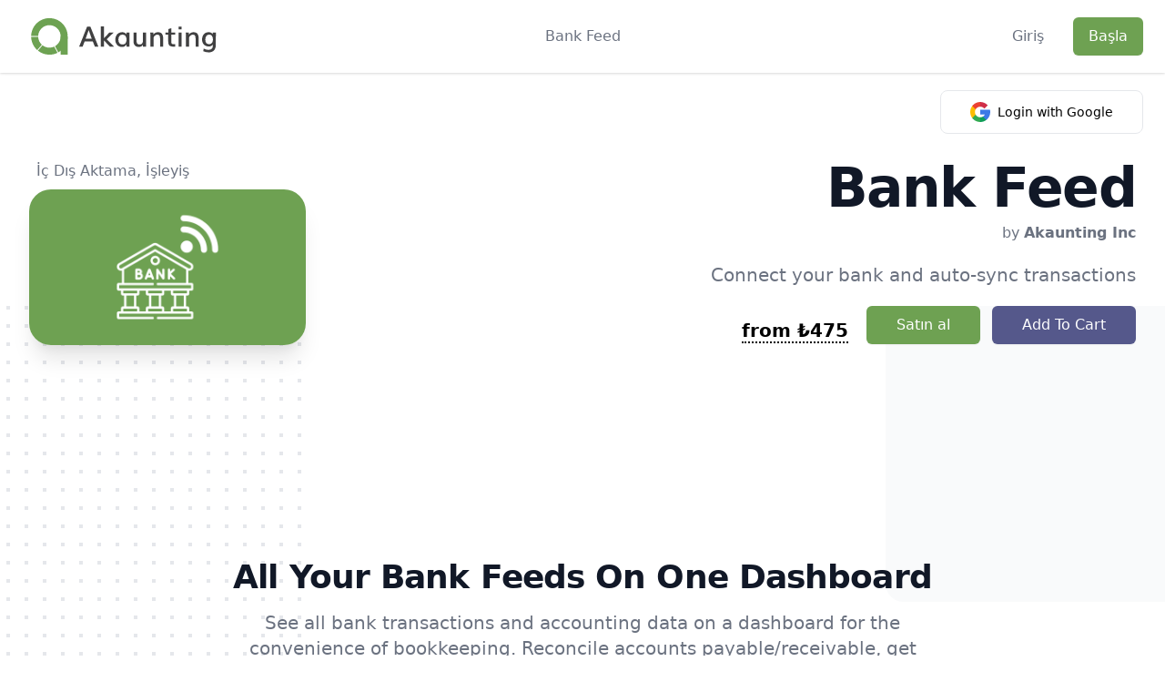

--- FILE ---
content_type: text/html; charset=UTF-8
request_url: https://akaunting.com/tr/apps/bank-feeds
body_size: 16352
content:
<!DOCTYPE html>
<html dir="ltr" lang="tr">
    <head>
        <meta charset="UTF-8">
        <meta name="viewport" content="width=device-width, initial-scale=1">

            <meta name="title" content="Bank Feed - İç Dış Aktama - Uygulama Mağazası - Akaunting" />

    <meta name="description" content="Connect your bank and auto-sync transactions
" />

    <link rel="canonical" href="https://akaunting.com/tr/apps/bank-feeds" />

    <meta property="og:locale" content="tr_TR" />
<meta property="og:title" content="Bank Feed - İç Dış Aktama - Uygulama Mağazası - Akaunting" />

    <meta property="og:description" content="Connect your bank and auto-sync transactions
" />

<meta property="og:url" content="https://akaunting.com/tr/apps/bank-feeds" />
<meta property="og:site_name" content="Akaunting" />


    
    <meta property="og:type" content="product" />
    <meta property="og:updated_time" content="2026-01-18T12:14:49+03:00" />
    <meta property="og:image" content="https://akaunting.com/public/assets/media/4-akaunting-inc/bank-feeds/bankfeeds-logo_1.png" />
    <meta property="og:image:secure_url" content="https://akaunting.com/public/assets/media/4-akaunting-inc/bank-feeds/bankfeeds-logo_1.png" />
    <meta property="og:image:width" content="1280" />
    <meta property="og:image:height" content="720" />
    <meta property="product:price.amount" content="5697" />
    <meta property="product:price.currency" content="USD" />

    <meta name="twitter:card" content="summary" />
<meta name="twitter:title" content="Bank Feed - İç Dış Aktama - Uygulama Mağazası - Akaunting" />

    <meta name="twitter:description" content="Connect your bank and auto-sync transactions
" />


    
    <meta name="twitter:image" content="https://akaunting.com/public/assets/media/4-akaunting-inc/bank-feeds/bankfeeds-logo_1.png" />

<meta name="twitter:site" content="@akaunting" />
<meta name="twitter:creator" content="@akaunting" />

    <script type='application/ld+json'>
    {
        "@context":"https://schema.org",
        "@graph":[
            {
                "@type":"Organization",
                "@id":"https://akaunting.com/#/schema/organization/akaunting",
                "name":"Akaunting",
                "url":"https://akaunting.com/",
                "sameAs":[
                            "https://twitter.com/akaunting",
                            "https://github.com/akaunting",
                            "https://linkedin.com/company/akaunting",
                            "https://youtube.com/akaunting",
                            "https://instagram.com/akaunting",
                            "https://facebook.com/akaunting"
                        ],
                "logo":{
                            "@type":"ImageObject",
                            "@id":"https://akaunting.com/#/schema/image/akaunting",
                            "url":"https://assets.akaunting.com/site/img/logo/akaunting-logo.png",
                            "width":1200,
                            "height":1200,
                            "caption":"Logo"
                },
                "image":{
                            "@id":"https://akaunting.com/#/schema/image/akaunting"
                }
            },
            {
                "@type":"WebSite",
                "@id":"https://akaunting.com/#/schema/website/akaunting",
                "url":"https://akaunting.com",
                "name":"Akaunting",
                "publisher":{
                                "@id":"https://akaunting.com/#/schema/organization/akaunting"
                },
                "potentialAction":{
                                "@type":"SearchAction",
                                "target":"https://akaunting.com/?search={search_term_string}",
                                "query-input":"required name=search_term_string"
                }
            },
            {
                "@type":"WebPage",
                "@id":"https://akaunting.com/tr/apps/bank-feeds",
                "url":"https://akaunting.com/tr/apps/bank-feeds",
                "inLanguage":"tr-TR",
                "name":"Bank Feed - İç Dış Aktama - Uygulama Mağazası",
                "isPartOf":{"@id":"https://akaunting.com/#/schema/website/akaunting"},
                "about":{"@id":"https://akaunting.com/#/schema/organization/akaunting"},
                "datePublished":"2021-11-02T15:58:57+03:00",
                "dateModified":"2021-11-02T15:58:57+03:00",
                "description":"Connect your bank and auto-sync transactions
"
            },
            {
                "@type":"Product",
                "@id":"https://akaunting.com/tr/apps/bank-feeds/#/schema/product/akaunting",
                "name":"Bank Feed - İç Dış Aktama - Uygulama Mağazası",
                "description":"Connect your bank and auto-sync transactions
",
                "image":{
                    "@type":"ImageObject",
                    "url":"https://akaunting.com/public/assets/media/4-akaunting-inc/bank-feeds/bankfeeds-logo_1.png",
                    "height":720,
                    "width":1280
                },
                "brand": {
                  "@type": "Brand",
                  "name": "Akaunting Inc"
                },
                "offers": {
                    "@type": "Offer",
                    "url": "https://akaunting.com/tr/apps/bank-feeds",
                    "price": "5697",
                    "priceCurrency": "USD",
                    "priceValidUntil": "2030-01-01",
                    "itemCondition": "https://schema.org/NewCondition",
                    "availability": "https://schema.org/InStock"
                }
            },
            {
                "@type":"Person",
                "@id":"https://akaunting.com/#/schema/person/akaunting",
                "name":"Akaunting"
            }
        ]
    }
</script>

        <title>Bank Feed - İç Dış Aktama - Uygulama Mağazası - Akaunting</title>

        <link rel="shortcut icon" href="https://assets.akaunting.com/site/img/logo/akaunting-logo.ico">

        <link rel="stylesheet" href="https://assets.akaunting.com/site/css/fontawesome/all.css" />
        <link rel="stylesheet" href="https://assets.akaunting.com/site/css/app.css?v=2.3" />
        <link rel="stylesheet" href="https://assets.akaunting.com/site/css/material-icons/style.css" />
        <link rel="stylesheet" href="https://assets.akaunting.com/site/css/third-party/swiper-bundle.min.css?v=2.0" />
        <link href="https://fonts.googleapis.com/css?family=Material+Icons|Material+Icons+Outlined|Material+Icons+Two+Tone|Material+Icons+Round|Material+Icons+Sharp" rel="stylesheet">

        <style>
            @media  screen and (max-width: 1200px) {
                .swiper-navigation {
                    text-align: center !important;
                }
            }
        </style>

            <link rel="stylesheet" href="https://assets.akaunting.com/site/css/lightbox.css" />
    <link rel="stylesheet" href="https://assets.akaunting.com/site/css/carousel.css" />

    <style>
        .pricing-right {
            width: 359px;
        }
        .cta-content ul {
            list-style: circle !important;
            margin-left: 15px !important;
        }

        .cta-content ol {
            list-style: decimal !important;
            margin-left: 15px !important;
        }

        .cta-content ul li, .cta-content ol li {
            margin-bottom: 3px !important;
        }
        .app-content {
            color: #6a7280;
        }
        .app-content h1, .app-content h2, .app-content h3 {
            color: #000000;
            font-weight: bold;
            margin-bottom: 20px;
        }

        .app-content h1 {
            font-size: 36px;
        }

        .app-content h2 {
            font-size: 32px;
        }

        .app-content h3 {
            font-size: 28px;
        }

        .app-content p, .app-content li {
            font-size: 18px;
            margin-bottom: 10px;
        }

        .app-content ul {
            list-style-type: unset;
            padding-left: 15px;
        }

        .app-content ol {
            list-style-type: decimal;
            padding-left: 15px;
        }

        .app-content a {
            color: #6EA152;
        }

        .app-content table {
            width: 100%;
            margin-top: 50px;
            box-shadow: 0 1px 3px 0 rgba(0,0,0,0.1),0 1px 2px 0 rgba(0,0,0,0.06);
            border-radius: .5rem;
        }

        .app-content table > thead {
            background-color: #f9fafb;
        }

        .app-content table th {
            padding: 15px;
        }

        .app-content table tr,  .app-content table td {
            border: 1px inset #f9fafb;
            padding: 15px;
        }

        .star-rating {
            direction: rtl;

        }
        .star-rating input {
            opacity: 0;
            position: relative;
            z-index: 2;
            cursor: pointer;
            left: 0;
            right: 0;
        }
        .star-rating label.star {
            display: inline-block;
            font-style: normal;
            position: relative;
            z-index: 1;
        }

        .star-rating label.star:before {
            color: #dcdada;
        }
        .star-rating input:hover + label.star:before,
        .star-rating input:hover + label.star ~ label.star:before,
        .star-rating input:checked + label.star:before,
        .star-rating input:checked + label.star ~ label.star:before {
            color: #fbbe24;
        }

        .apps-notification a {
            color: #6EA152 !important;
        }

        @media  only screen and (max-width: 991px) {
            .pricing-right {
                width: 100%;
            }
            main {
                height: auto !important;
            }

            iframe {
                width: 100%;
            }

            .app-content {
                height: auto !important;
            }
        }
    </style>

                    <!-- Google Tag Manager -->
<script>(function(w,d,s,l,i){w[l]=w[l]||[];w[l].push({'gtm.start':
new Date().getTime(),event:'gtm.js','userIp':'3.143.141.96'});var f=d.getElementsByTagName(s)[0],
j=d.createElement(s),dl=l!='dataLayer'?'&l='+l:'';j.async=true;j.src=
'https://www.googletagmanager.com/gtm.js?id='+i+dl;f.parentNode.insertBefore(j,f);
})(window,document,'script','dataLayer','GTM-NMB8FMG');</script>
<!-- End Google Tag Manager -->
        
        <script src="https://assets.akaunting.com/site/js/jquery.js?v=2.0"></script>
        <script src="https://assets.akaunting.com/site/js/index.js?v=2.5"></script>
        <script src="https://assets.akaunting.com/site/js/es.js?v=2.1.4"></script>
        <script src="https://assets.akaunting.com/site/js/lightbox.js?v=2.0"></script>
        <script src="https://assets.akaunting.com/site/js/third-party/swiper-bundle.min.js?v=2.0"></script>
        <script src="https://assets.akaunting.com/site/js/alpine.min.js?v=2.0"></script>
        
        <script src="https://assets.akaunting.com/site/js/third-party/alpine-tooltip/popper.min.js?v=2.0"></script>
        <script src="https://assets.akaunting.com/site/js/third-party/alpine-tooltip/tippy.min.js?v=2.0"></script>

        <!-- Source -->
        <script>
            document.addEventListener('alpine:init', () => {
                // Magic: $tooltip
                Alpine.magic('tooltip', el => message => {
                    let instance = tippy(el, { content: message, trigger: 'manual' })
        
                    instance.show()
        
                    setTimeout(() => {
                        instance.hide()
        
                        setTimeout(() => instance.destroy(), 150)
                    }, 2000)
                })
        
                // Directive: x-tooltip
                Alpine.directive('tooltip', (el, { expression }) => {
                    tippy(el, { content: expression })
                })
            })
        </script>
    </head>

    <body>
                    <!-- Google Tag Manager (noscript) -->
<noscript><iframe src="https://www.googletagmanager.com/ns.html?id=GTM-NMB8FMG"
height="0" width="0" style="display:none;visibility:hidden"></iframe></noscript>
<!-- End Google Tag Manager (noscript) -->        
        <!-- Document Wrapper
        ============================================= -->
        <div>
            <!-- Header ============================================= -->
<div class="sticky bg-gray-50 w-full js-header top-0 transition-all" style="z-index: 99;">
    <div class="relative bg-white shadow">
        <div class="max-w-7xl mx-auto px-4 sm:px-6">
            <div class="flex justify-between items-center py-2 md:justify-start md:space-x-10 rtl:space-x-reverse">
                <!-- Logo
                ============================================= -->
                <div class="flex justify-start lg:w-0 lg:flex-1">
  <a href="/tr">
    <span class="sr-only">Akaunting</span>

    <img class="w-56" src="https://assets.akaunting.com/site/img/logo/akaunting-logo-horizontal.svg" alt="ücretsiz ön muhasebe programı" />
  </a>
</div>
                <!-- #logo end -->

                <div class="-mr-2 -my-2 md:hidden js-hamburger-icon">
                    <button type="button" class="bg-white rounded-md p-2 inline-flex items-center justify-center text-gray-400" aria-expanded="false">
                        <span class="sr-only">Open menu</span>
                        <!-- Heroicon name: outline/menu -->
                        <svg class="h-6 w-6" xmlns="http://www.w3.org/2000/svg" fill="none" viewBox="0 0 24 24" stroke="currentColor" aria-hidden="true">
                            <path stroke-linecap="round" stroke-linejoin="round" stroke-width="2" d="M4 6h16M4 12h16M4 18h16" />
                        </svg>
                    </button>
                </div>

                <nav class="hidden md:flex space-x-10 rtl:space-x-reverse">
                    <div class="relative js-nav">
                        <button type="button" class="text-gray-500 group rounded-md inline-flex items-center text-base font-medium hover:text-gray-900 focus:outline-none cursor-auto" aria-expanded="false">
                            <span>
                                Bank Feed
                            </span>
                            <div class="absolute bg-transparent z-20 w-full h-24"></div>
                        </button>

                        <div class="absolute z-10 left-1/2 transform -translate-x-1/2 mt-3 px-2 w-screen max-w-md sm:px-0 lg:max-w-3xl js-nav-child hidden">
                            <div class="rounded-lg shadow-lg ring-1 ring-black ring-opacity-5 overflow-hidden">
    <div class="relative grid gap-6 bg-white px-5 py-6 sm:gap-8 sm:p-8 lg:grid-cols-2">
      <a href="/tr/apps/double-entry" class="-m-3 p-3 flex items-start rounded-lg hover:bg-gray-50 transition ease-in-out duration-150">
        <div class="flex-shrink-0 flex items-center justify-center h-10 w-10 rounded-md bg-main-page-purple text-white sm:h-12 sm:w-12">
         <i class="fas fa-balance-scale"></i>
        </div>

        <div class="ltr:ml-4 rtl:mr-4">
          <p class="text-base font-medium text-gray-900">
            Çift Giriş
          </p>

          <p class="mt-1 text-sm text-gray-500">
            Bir tıklama ile Genel muhasebe özellikleri.
          </p>
        </div>
      </a>

      <a href="/tr/apps/inventory" class="-m-3 p-3 flex items-start rounded-lg hover:bg-gray-50 transition ease-in-out duration-150">
        <div class="flex-shrink-0 flex items-center justify-center h-10 w-10 rounded-md bg-main-page-purple text-white sm:h-12 sm:w-12">
          <!-- Heroicon name: outline/cursor-click -->
          <i class="fas fa-box-open"></i>
        </div>

        <div class="ltr:ml-4 rtl:mr-4">
          <p class="text-base font-medium text-gray-900">
            Stok Yönetimi
          </p>

          <p class="mt-1 text-sm text-gray-500">
            Ticaretinizi profesyonelce takip edin.
          </p>
        </div>
      </a>

      <a href="/tr/apps/custom-fields" class="-m-3 p-3 flex items-start rounded-lg hover:bg-gray-50 transition ease-in-out duration-150">
        <div class="flex-shrink-0 flex items-center justify-center h-10 w-10 rounded-md bg-main-page-purple text-white sm:h-12 sm:w-12">
          <!-- Heroicon name: outline/shield-check -->
          <i class="fas fa-window-restore"></i>
        </div>

        <div class="ltr:ml-4 rtl:mr-4">
          <p class="text-base font-medium text-gray-900">
            Özel Alanlar
          </p>
          <p class="mt-1 text-sm text-gray-500">
            Kolaylıkla özel alanlar oluşturun.
          </p>
        </div>
      </a>

      <a href="/tr/apps/payroll" class="-m-3 p-3 flex items-start rounded-lg hover:bg-gray-50 transition ease-in-out duration-150">
        <div class="flex-shrink-0 flex items-center justify-center h-10 w-10 rounded-md bg-main-page-purple text-white sm:h-12 sm:w-12">
          <!-- Heroicon name: outline/view-grid -->
          <i class="fas fa-money-check-alt"></i>
        </div>

        <div class="ltr:ml-4 rtl:mr-4">
          <p class="text-base font-medium text-gray-900">
            Bordro
          </p>
          <p class="mt-1 text-sm text-gray-500">
            Çalışan maaşlarını kolayca yönetin ve ödemeleri otomatikleştirin.
          </p>
        </div>
      </a>

      <a href="/tr/apps/crm" class="-m-3 p-3 flex items-start rounded-lg hover:bg-gray-50 transition ease-in-out duration-150">
        <div class="flex-shrink-0 flex items-center justify-center h-10 w-10 rounded-md bg-main-page-purple text-white sm:h-12 sm:w-12">
          <!-- Heroicon name: outline/refresh -->
          <i class="fas fa-handshake"></i>
        </div>

        <div class="ltr:ml-4 rtl:mr-4">
          <p class="text-base font-medium text-gray-900">
            CRM (Müşteri İlişkileri Yönetimi)
          </p>
          <p class="mt-1 text-sm text-gray-500">
            Müşteri ilişkilerinizi bir üst seviyeye taşıyın.
          </p>
        </div>
      </a>

      <a href="/tr/apps/expenses" class="-m-3 p-3 flex items-start rounded-lg hover:bg-gray-50 transition ease-in-out duration-150">
        <div class="flex-shrink-0 flex items-center justify-center h-10 w-10 rounded-md bg-main-page-purple text-white sm:h-12 sm:w-12">
          <!-- Heroicon name: outline/document-report -->
          <i class="fas fa-file-invoice-dollar"></i>
        </div>

        <div class="ltr:ml-4 rtl:mr-4">
          <p class="text-base font-medium text-gray-900">
            Harcamalar
          </p>
          <p class="mt-1 text-sm text-gray-500">
            Harcamaları zahmetsizce takip edin.
          </p>
        </div>
      </a>
    </div>

    <div class="p-5 bg-gray-50 sm:p-8">
      <a href="/tr/apps" class="-m-3 p-3 flow-root rounded-md hover:bg-gray-100 transition ease-in-out duration-150">
        <span class="flex items-center">
          <span class="text-base font-medium text-gray-900">
            Tüm Appler
          </span>
        </span>

        <span class="mt-1 block text-sm text-gray-500">
            İşinizi bir sonraki seviyeye taşıyın.
        </span>
      </a>
    </div>
</div>
                        </div>
                    </div>

                    
                                    </nav>

                                    <div class="hidden md:flex items-center justify-end md:flex-1 lg:w-0">
                        <div class="relative hidden md:flex items-center justify-end md:flex-1 lg:w-0">
                            <a href="https://akaunting.com/tr/login" class="whitespace-nowrap text-base font-medium text-gray-500 hover:text-gray-900">
                                Giriş
                            </a>

                            <!-- border button -->
                            <a href="https://akaunting.com/tr/login" class="flex items-center justify-center px-4 py-2 border rounded-md shadow-sm text-base font-medium text-gray-500 bg-white border-thin-gray hover:bg-thin-gray hidden">
                                Giriş
                            </a>
                            <!-- border button -->

                            <a href="https://akaunting.com/tr/basla" class="ltr:ml-8 rtl:mr-8 whitespace-nowrap inline-flex items-center justify-center px-4 py-2 border border-transparent rounded-md shadow-sm text-base font-medium text-white bg-default hover:bg-default-hover">
                                Başla
                            </a>

                                                            <a href="https://akaunting.com/auth/socialite/google" 
                                    class="absolute flex items-center justify-center border border-solid bg-white hover:bg-gray-100 text-black px-8 py-3 rounded-lg disabled:bg-white-100 sm:col-span-6"
                                    style="top: 80px;"
                                >
                                    <svg xmlns="http://www.w3.org/2000/svg" width="22px" fill="#fff" class="inline mr-2" viewBox="0 0 512 512">
                                        <path fill="#fbbd00" d="M120 256c0-25.367 6.989-49.13 19.131-69.477v-86.308H52.823C18.568 144.703 0 198.922 0 256s18.568 111.297 52.823 155.785h86.308v-86.308C126.989 305.13 120 281.367 120 256z" data-original="#fbbd00"></path>
                                        <path fill="#0f9d58" d="m256 392-60 60 60 60c57.079 0 111.297-18.568 155.785-52.823v-86.216h-86.216C305.044 385.147 281.181 392 256 392z" data-original="#0f9d58"></path>
                                        <path fill="#31aa52" d="m139.131 325.477-86.308 86.308a260.085 260.085 0 0 0 22.158 25.235C123.333 485.371 187.62 512 256 512V392c-49.624 0-93.117-26.72-116.869-66.523z" data-original="#31aa52"></path>
                                        <path fill="#3c79e6" d="M512 256a258.24 258.24 0 0 0-4.192-46.377l-2.251-12.299H256v120h121.452a135.385 135.385 0 0 1-51.884 55.638l86.216 86.216a260.085 260.085 0 0 0 25.235-22.158C485.371 388.667 512 324.38 512 256z" data-original="#3c79e6"></path>
                                        <path fill="#cf2d48" d="m352.167 159.833 10.606 10.606 84.853-84.852-10.606-10.606C388.668 26.629 324.381 0 256 0l-60 60 60 60c36.326 0 70.479 14.146 96.167 39.833z" data-original="#cf2d48"></path>
                                        <path fill="#eb4132" d="M256 120V0C187.62 0 123.333 26.629 74.98 74.98a259.849 259.849 0 0 0-22.158 25.235l86.308 86.308C162.883 146.72 206.376 120 256 120z" data-original="#eb4132"></path>
                                    </svg>

                                    <span class="text-sm">
                                    Login with Google
                                    </span>
                                </a>
                                                    </div>
                    </div>
                            </div>
        </div>

        <div class="absolute top-0 inset-x-0 z-10 p-2 transition transform origin-top-right md:hidden hidden js-hamber-menu">
            <div class="rounded-lg shadow-lg ring-1 ring-black ring-opacity-5 bg-white divide-y-2 divide-gray-50">
    <div class="pt-5 pb-6 px-5">
        <div class="flex items-center justify-between">
            <div>
                <img class="h-12 w-auto" src="/public/images/akaunting-logo.png" alt="Akaunting" />
            </div>

            <div class="-mr-2 js-close-menu">
                <button
                    type="button"
                    class="bg-white rounded-md p-2 inline-flex items-center justify-center text-gray-400 hover:text-gray-500 hover:bg-gray-100 focus:outline-none focus:ring-2 focus:ring-inset focus:ring-indigo-500"
                >
                    <span class="sr-only">Close menu</span>
                    <!-- Heroicon name: outline/x -->
                    <svg class="h-6 w-6" xmlns="http://www.w3.org/2000/svg" fill="none" viewBox="0 0 24 24" stroke="currentColor" aria-hidden="true">
                        <path stroke-linecap="round" stroke-linejoin="round" stroke-width="2" d="M6 18L18 6M6 6l12 12" />
                    </svg>
                </button>
            </div>
        </div>

        <div class="mt-6">
            <nav class="grid gap-y-6">
                <a href="/apps" class="-m-3 p-3 flex items-center rounded-md hover:bg-gray-50">
                    <span class="ml-3 text-base font-medium text-gray-500 hover:text-gray-900">
                        Apps
                    </span>
                </a>

                <a href="/plans" class="-m-3 p-3 flex items-center rounded-md hover:bg-gray-50">
                    <span class="ml-3 text-base font-medium text-gray-500 hover:text-gray-900">
                        Plans
                    </span>
                </a>

                <a href="/features" class="-m-3 p-3 flex items-center rounded-md hover:bg-gray-50">
                    <span class="ml-3 text-base font-medium text-gray-500 hover:text-gray-900">
                        Features
                    </span>
                </a>

                <a href="/support" class="-m-3 p-3 flex items-center rounded-md hover:bg-gray-50">
                    <span class="ml-3 text-base font-medium text-gray-500 hover:text-gray-900">
                        Support
                    </span>
                </a>

                <a href="/blog" class="-m-3 p-3 flex items-center rounded-md hover:bg-gray-50">
                    <span class="ml-3 text-base font-medium text-gray-500 hover:text-gray-900">
                        Blog
                    </span>
                </a>
            </nav>
        </div>
    </div>

    <div class="py-6 px-5 space-y-6">
        <div>
            <a href="/login" id="button-mobile-login" class="w-full flex items-center justify-center px-4 py-2 border rounded-md shadow-sm text-base font-medium text-gray-500 bg-white border-thin-gray hover:bg-thin-gray">
                Sign In
            </a>

            <a href="/start" class="mt-6 w-full flex whitespace-nowrap inline-flex items-center justify-center px-4 py-2 border border-transparent rounded-md shadow-sm text-base font-medium text-white bg-default hover:bg-default-hover">
                Get Started
            </a>
        </div>
    </div>
</div>

        </div>
        <div class="fixed inset-0 bg-gray-500 bg-opacity-75 transition-opacity md:hidden hidden js-hamber-menu js-close-menu"></div>
    </div>
</div>

                

    <div class="bg-white" translated="yes">
        <div id="item-start-detail" class="relative max-w-7xl mx-auto py-8 px-4 lg:py-24 sm:px-6 lg:px-8 lg:flex items-start lg:justify-between">
            <div class="w-full lg:w-1/4 max-w-x z-10">
                <div class="mb-2 ltr:ml-2 rtl:mr-2">
                    
                    <a href="https://akaunting.com/tr/apps/categories/import-export" class="text-gray-500 hover:text-gray-900">İç Dış Aktama</a><span class="text-gray-500">,</span> <a href="https://akaunting.com/tr/apps/categories/isleyis" class="text-gray-500 hover:text-gray-900">İşleyiş</a>
                </div>

                <img src="https://akaunting.com/public/assets/media/4-akaunting-inc/bank-feeds/bankfeeds-logo_1.png" class="w-2/6 lg:w-full rounded-3xl shadow-xl" alt="Bank Feed" />
            </div>

            <div class="max-w-xl text-left lg:ltr:text-right lg:rtl:text-left z-10 mt-5 lg:mt-0">
                
                <h1 class="text-4xl font-extrabold text-gray-900 sm:text-5xl sm:tracking-tight lg:text-6xl mb-2">
                    Bank Feed
                </h1>

                <span class="text-gray-500">by
                    <strong>
                        <a href="https://akaunting.com/tr/vendors/akaunting-inc">
                            Akaunting Inc
                        </a>
                    </strong>
                </span>

                <p class="mt-5 text-xl text-gray-500">
                    Connect your bank and auto-sync transactions

                </p>

                <div class="flex flex-col md:flex-row items-start lg:items-center justify-start lg:justify-end">
                                            <a href="#form-price" class="text-xl font-semibold ltr:mr-5 rtl:ml-5 mt-5 js-price-scroll">
                            <span class="border-b-2 border-dotted border-black">
                                from
                                                                    ₺475
                                                            </span>
                        </a>
                    
                    <div>
                                                                                                                                                                <button
                                            type="button"
                                            onclick="buy('https://akaunting.com/tr/apps/bank-feeds/buy')"
                                            class="mt-5 mb-3 whitespace-nowrap inline-flex items-center justify-center px-8 py-2 border border-transparent rounded-md shadow-sm text-base font-medium text-white bg-default hover:bg-default-hover"
                                        >
                                            Satın al
                                        </button>

                                        <button type="button" id="add_to_cart"
                                            data-url="https://akaunting.com/tr/apps/bank-feeds/yearly/add"
                                            data-name="Bank Feed"
                                            data-slug="bank-feeds"
                                            data-image="https://akaunting.com/public/assets/media/4-akaunting-inc/bank-feeds/bankfeeds-logo_1.png"
                                            class="mt-5 mb-3 ltr:ml-2 rtl:mr-2 whitespace-nowrap inline-flex items-center justify-center px-8 py-2 border border-transparent rounded-md shadow-sm text-base font-medium text-white bg-main-page-purple hover:bg-main-purple-hover">
                                            Add To Cart
                                        </button>
                                                                                                                                            </div>
                </div>

                
                            </div>

            <img src="https://assets.akaunting.com/site/img/apps/path.png" class="absolute left-0 top-64 hidden lg:block" alt="" />
            <img src="https://assets.akaunting.com/site/img/apps/plate.png" class="absolute right-0 top-64 hidden lg:block" alt="" />
        </div>
    </div>

    <!--Description for apps-->
        <!--Description for apps-->

        <div class="relative max-w-xl mx-auto mb-24 px-4 sm:px-6 lg:px-8 lg:max-w-7xl">
        <div class="relative my-16 lg:mt-32 lg:mb-0">
                        <h2 class="text-center text-3xl leading-8 font-extrabold tracking-tight text-gray-900 sm:text-4xl">
                All Your Bank Feeds On One Dashboard
            </h2>
            
                        <p class="mt-4 max-w-3xl mx-auto text-center text-xl text-gray-500">
                See all bank transactions and accounting data on a dashboard for the convenience of bookkeeping. Reconcile accounts payable/receivable, get insights from income/expense data, and spend more time growing your business. You can auto-sync records from multiple banks with a few clicks.

            </p>
            
                            

                
                <div class="m-auto mt-10">
                    <iframe width="640" height="360" class="m-auto rounded-lg" style="box-shadow: 0 35px 60px 0 rgba(0, 0, 0, 0.3)" src="https://www.youtube-nocookie.com/embed/XDlSs3I0U70?rel=0" frameborder="0" allow="accelerometer; autoplay; encrypted-media; gyroscope; picture-in-picture" allowfullscreen></iframe>
                </div>
                                    </div>
    </div>
    
                        <main class="relative mx-auto max-w-7xl flex flex-col lg:flex-row items-center bg-white px-4 sm:px-6 mt-12 lg:mt-24 overflow-hidden" style="height: 500px;">
    <div class="w-full text-center lg:text-left">
        <div class="w-full lg:max-w-md xl:max-w-lg ltr:float-right rtl:float-left cta-content">
            <h2 class="text-3xl font-extrabold tracking-tight text-gray-900">
                Don&#039;t stress over Reconciliations
            </h2>

            <p class="mt-4 text-lg text-gray-500">
                
                <p>Connect invoices and bills on your accounting software to bank transactions without stressing over data accuracy. You can import up to 12 months of historical data from multiple bank records and harmonize payments for flawless accounting.</p>

            </p>
        </div>
    </div>

    <div class="sm:relative lg:absolute lg:inset-y-0 lg:ltr:left-0 lg:rtl:right-0 lg:w-1/2 mt-6 lg:mt-0">
        <img class="w-full h-full object-contain" src="https://akaunting.com/public/assets/media/bank-1.png" alt="Don&#039;t stress over Reconciliations" />
    </div>
</main>
        
                                <main class="relative mx-auto max-w-7xl flex flex-col lg:flex-row items-center bg-white px-4 sm:px-6 mt-12 lg:mt-24 overflow-hidden" style="height: 500px;">
    <div class="w-full text-center lg:text-left">
        <div class="w-full lg:max-w-md xl:max-w-lg ltr:float-left rtl:float-right cta-content">
            <h2 class="text-3xl font-extrabold tracking-tight text-gray-900">
                Spend more time growing your business
            </h2>

            <p class="mt-4 text-lg text-gray-500">
                
                <p>Focus on growing revenue as Bank Feeds automates capturing your bank transactions, ensuring you spend less time on manual data entry. You can auto-sync bank cash flows into your Akaunting dashboard, reducing your workload and simplifying workflow.</p>

            </p>
        </div>
    </div>

    <div class="sm:relative lg:absolute lg:inset-y-0 lg:ltr:right-0 lg:rtl:left-0 lg:w-1/2 mt-6 lg:mt-0">
        <img class="w-full h-full object-contain" src="https://akaunting.com/public/assets/media/bankl-2.png" alt="Spend more time growing your business" />
    </div>
</main>        
                    <div class="bg-indigo-50 lg:mt-16">
                <div class="max-w-7xl mx-auto py-12 px-4 sm:px-6 lg:py-24 lg:px-8 lg:flex lg:items-center lg:justify-between">
                    <h2 class="text-3xl font-extrabold tracking-tight text-gray-900 md:text-4xl">
                        <span class="block">
                            Ready to start?
                        </span>

                        <span class="block text-main-page-purple">
                            Install the Bank Feed today.
                        </span>
                    </h2>

                    <div class="mt-8 flex lg:mt-0 lg:flex-shrink-0">
                        <div class="inline-flex">
                                                            <a href="#form-price" class="inline-flex items-center justify-center px-5 py-3 border border-transparent text-base font-medium rounded-md text-white bg-default hover:bg-default-hover js-price-scroll">
                                    Satın al
                                </a>
                                                    </div>
                    </div>
                </div>
            </div>
                                <main class="relative mx-auto max-w-7xl flex flex-col lg:flex-row items-center bg-white px-4 sm:px-6 mt-12 lg:mt-24 overflow-hidden" style="height: 500px;">
    <div class="w-full text-center lg:text-left">
        <div class="w-full lg:max-w-md xl:max-w-lg ltr:float-right rtl:float-left cta-content">
            <h2 class="text-3xl font-extrabold tracking-tight text-gray-900">
                Understand your business performance
            </h2>

            <p class="mt-4 text-lg text-gray-500">
                
                <p>See a comprehensive cash flow statement on one dashboard to better understand your expense and income activities. Work with transaction records to get valuable insight into your business performance for long-term and short-term planning.</p>

            </p>
        </div>
    </div>

    <div class="sm:relative lg:absolute lg:inset-y-0 lg:ltr:left-0 lg:rtl:right-0 lg:w-1/2 mt-6 lg:mt-0">
        <img class="w-full h-full object-contain" src="https://akaunting.com/public/assets/media/bank-3.png" alt="Understand your business performance" />
    </div>
</main>
        
                                <main class="relative mx-auto max-w-7xl flex flex-col lg:flex-row items-center bg-white px-4 sm:px-6 mt-12 lg:mt-24 overflow-hidden" style="height: 500px;">
    <div class="w-full text-center lg:text-left">
        <div class="w-full lg:max-w-md xl:max-w-lg ltr:float-left rtl:float-right cta-content">
            <h2 class="text-3xl font-extrabold tracking-tight text-gray-900">
                Secure Your Business Financial Data
            </h2>

            <p class="mt-4 text-lg text-gray-500">
                
                <p>Import bank transactions on a secure and encrypted platform that prevents third-party access to your business financial data. With end-to-end data encryption, you have zero worries about data compromise and focus more on error-free accounting. Akaunting integrates with Plaid and GoCardless, the most trusted infrastructures. All you have to do is sign up for their system and get their API keys.</p>

            </p>
        </div>
    </div>

    <div class="sm:relative lg:absolute lg:inset-y-0 lg:ltr:right-0 lg:rtl:left-0 lg:w-1/2 mt-6 lg:mt-0">
        <img class="w-full h-full object-contain" src="https://akaunting.com/public/assets/media/bank-4.png" alt="Secure Your Business Financial Data" />
    </div>
</main>        
            
            <div
    x-data="{ 
        monthly: true,
        yearly: false,
        lifetime: false,
        onPremYearly: true,
        onPremLifetime: false,
        onPrem: false,
        activePlan: 'monthly',
        premActivePlan: 'yearly',
        tooltip: false,
        premTooltip: false
    }"
    id="form-price"
    class="bg-gray-100 mt-8 lg:mt-32"
>
    <div class="pt-12 sm:pt-16 lg:pt-20">
        <div class="max-w-7xl mx-auto px-4 sm:px-6 lg:px-8">
            <div class="text-center">
                <h2 class="text-3xl font-extrabold text-gray-900 sm:text-4xl lg:text-5xl">
                    Simple no-tricks pricing
                </h2>
            </div>
        </div>
    </div>

            <ul class="max-w-lg lg:max-w-7xl mx-auto px-4 sm:px-6 lg:px-8 flex items-stretch justify-end mt-10 -mb-px" aria-label="Tabs">
            <li>
                <div
                    x-on:click="onPrem = false, yearly = true, monthly = false, lifetime = false, activePlan = 'yearly'"
                    class="inline-flex rounded-t-lg border-t border-l border-r px-5 py-2.5 cursor-pointer"
                    x-bind:class="! onPrem ? 'bg-gray-50': 'border-transparent'"
                >
                    <span x-data x-init="tippy($el, { content: 'Hosted on akaunting.com' })">
                        Cloud
                    </span>
                </div>
            </li>

            <li>
                <div
                    x-on:click="onPrem = true, onPremYearly = false, onPremLifetime = true, premActivePlan = 'lifetime'"
                    class="inline-flex rounded-t-lg border-t border-l border-r px-5 py-2.5 cursor-pointer" aria-current="page"
                    x-bind:class="onPrem ? 'bg-gray-50': 'border-transparent'"
                >
                    <span x-data x-init="tippy($el, { content: 'Your self-hosted server' })">
                        On-Premise
                    </span>
                </div>
            </li>
        </ul>
    
    <div class="bg-white pb-16 sm:pb-20 lg:pb-28">
        <div class="relative">
            <div class="absolute inset-0 h-1/2 bg-gray-100"></div>

            <div class="relative max-w-7xl mx-auto px-4 sm:px-6 lg:px-8">
                <div
                    class="flex flex-col-reverse lg:flex-row max-w-lg mx-auto rounded-lg shadow-lg overflow-hidden lg:max-w-none"
                    x-bind:class="onPrem ? 'ltr:rounded-tr-none rtl:rounded-tl-none': ''"
                >
                    <!-- Increase -->
                    <div x-show="! onPrem" class="flex-1 bg-white px-6 py-8 lg:p-12">
    <h3 class="text-2xl font-extrabold text-gray-900 sm:text-3xl">
        Increase your productivity
    </h3>

    <p class="mt-6 text-base text-gray-500">
        By subscribing, you don't have to worry about any kind of upgrade costs. Just keep using the software and enjoy all the new features as long as your subscription lasts.
    </p>

    <div class="relative mt-8">
        <div class="flex items-center">
            <h4 class="flex-shrink-0 pr-4 bg-white text-sm tracking-wider font-semibold uppercase text-main-page-purple">
                What's included
            </h4>

            <div class="flex-1 border-t-2 border-gray-200"></div>
        </div>

        <!--Monthly/Yearly include-->
        <div>
            <ul class="mt-8 space-y-5 lg:space-y-0 lg:grid lg:grid-cols-2 lg:gap-x-8 lg:gap-y-5">
                <li class="flex items-start lg:col-span-1">
                    <div class="flex-shrink-0">
                        <i class="fas fa-check-circle text-default"></i>
                    </div>

                    <p class="ltr:ml-3 rtl:mr-3 text-sm text-gray-700">
                        Pay-as-you-go
                    </p>
                </li>

                <li class="flex items-start lg:col-span-1">
                    <div class="flex-shrink-0">
                        <i class="fas fa-check-circle text-default"></i>
                    </div>

                    <p class="ltr:ml-3 rtl:mr-3 text-sm text-gray-700">
                        Unlimited companies
                    </p>
                </li>

                <li class="flex items-start lg:col-span-1">
                    <div class="flex-shrink-0">
                        <i class="fas fa-check-circle text-default"></i>
                    </div>

                    <p class="ltr:ml-3 rtl:mr-3 text-sm text-gray-700">
                        Top-notch support and updates
                    </p>
                </li>

                <li class="flex items-start lg:col-span-1">
                    <div class="flex-shrink-0">
                        <i class="fas fa-check-circle text-default"></i>
                    </div>

                    <p class="ltr:ml-3 rtl:mr-3 text-sm text-gray-700">
                        Secure cloud service
                    </p>
                </li>
            </ul>
        </div>
        <!--Monthly/Yearly include-->

        <div class="relative xl:absolute ltr:right-0 rtl:left-0 bottom-0 lg:bottom-1 mt-5 xl:mt-0 text-sm">
            <p class="font-medium text-gray-500 hover:text-gray-900 underline cursor-pointer js-multiple-modal" data-modal="modal-cloud-learn">
                Learn More
            </p>
        </div>
    </div>
</div>

                    <div x-show="onPrem" class="flex-1 bg-white px-6 py-8 lg:p-12">
    <h3 class="text-2xl font-extrabold text-gray-900 sm:text-3xl">
        Increase your productivity
    </h3>

    <p class="mt-6 text-base text-gray-500">
        By subscribing, you don't have to worry about any kind of upgrade costs. Just keep using the software and enjoy all the new features as long as your subscription lasts.
    </p>

    <div class="relative mt-8">
        <div class="flex items-center">
            <h4 class="flex-shrink-0 pr-4 bg-white text-sm tracking-wider font-semibold uppercase text-main-page-purple">
                What's included
            </h4>

            <div class="flex-1 border-t-2 border-gray-200"></div>
        </div>

        <!--on Prem include-->
        <div>
            <ul class="mt-8 space-y-5 lg:space-y-0 lg:grid lg:grid-cols-2 lg:gap-x-8 lg:gap-y-5">
                <li class="flex items-start lg:col-span-1">
                    <div class="flex-shrink-0">
                        <i class="fas fa-check-circle text-default"></i>
                    </div>

                    <p class="ltr:ml-3 rtl:mr-3 text-sm text-gray-700">
                        Pay-as-you-go
                    </p>
                </li>

                <li class="flex items-start lg:col-span-1">
                    <div class="flex-shrink-0">
                        <i class="fas fa-check-circle text-default"></i>
                    </div>

                    <p class="ltr:ml-3 rtl:mr-3 text-sm text-gray-700">
                        Unlimited installations
                    </p>
                </li>

                <li class="flex items-start lg:col-span-1">
                    <div class="flex-shrink-0">
                        <i class="fas fa-check-circle text-default"></i>
                    </div>

                    <p class="ltr:ml-3 rtl:mr-3 text-sm text-gray-700">
                        Top-notch support and updates
                    </p>
                </li>

                <li class="flex items-start lg:col-span-1">
                    <div class="flex-shrink-0">
                        <i class="fas fa-check-circle text-default"></i>
                    </div>

                    <p class="ltr:ml-3 rtl:mr-3 text-sm text-gray-700">
                        Your self-hosted server
                    </p>
                </li>
            </ul>
        </div>
        <!--on Prem include-->

        <div class="relative xl:absolute ltr:right-0 rtl:left-0 bottom-0 lg:bottom-1 mt-5 xl:mt-0 text-sm">
            <p class="font-medium text-gray-500 hover:text-gray-900 underline cursor-pointer js-multiple-modal" data-modal="modal-on-premise-learn">
                Learn More
            </p>
        </div>
    </div>
</div>


                                            <div
                            class="py-10 px-6 text-center bg-gray-50 lg:flex-shrink-0 lg:flex lg:flex-col lg:px-6 pricing-right border-r"
                        >
                             <!-- lifetime step #todo -->
                            <div x-show="! onPrem" class="relative space-y-10">
                                <div class="flex items-center justify-center">
                                    <button type="button"
                                        class="px-7 py-3 font-semibold text-xs ltr:rounded-tl-lg ltr:rounded-bl-lg rtl:rounded-tr-lg rtl:rounded-br-lg cursor-pointer"
                                        x-on:click="monthly = true, yearly = false, lifetime = false, activePlan = 'monthly'"
                                        x-bind:class="activePlan == 'monthly' ? 'bg-black-medium text-white pointer-events-none' : 'bg-gray-200 text-black-medium'"
                                    >
                                        Monthly
                                    </button>

                                    <button type="button"
                                        class="px-7 py-3 font-semibold text-xs border-r border-l border-gray-300 cursor-pointer"
                                        x-on:click="yearly = true, monthly = false, lifetime = false, activePlan = 'yearly'"
                                        x-bind:class="activePlan == 'yearly' ? 'bg-black-medium text-white pointer-events-none' : 'bg-gray-200 text-black-medium'"
                                    >
                                        Yearly
                                    </button>

                                    <button type="button"
                                        class="px-7 py-3 font-semibold text-xs ltr:rounded-tr-lg ltr:rounded-br-lg rtl:rounded-tl-lg rtl:rounded-bl-lg cursor-pointer"
                                        x-on:click="lifetime = true, monthly = false, yearly = false, activePlan = 'lifetime'"
                                        x-bind:class="activePlan == 'lifetime' ? 'bg-black-medium text-white pointer-events-none' : 'bg-gray-200 text-black-medium'"
                                    >
                                        Lifetime
                                    </button>
                                </div>

                                <!--monthly alpine-->
                                <div x-show="monthly" class="monthly-alpine space-y-5">
                                    <div class="flex items-center justify-center text-5xl font-extrabold text-gray-900">
                                        <span>
                                                                                                                                                ₺712
                                                                                                                                    </span>
                                        <span class="text-gray-500 text-xl font-normal ml-2">per month</span>
                                    </div>
                                    <p class="text-sm">
                                        <span class="font-medium text-gray-500">
                                            Billed monthly.
                                        </span>
                                    </p>

                                    <p class="mt-1 text-sm">
                                                                                    <span class="font-medium text-gray-500">
                                                Or <strong>₺475/mo</strong> if paid yearly
                                            </span>
                                                                            </p>

                                    <div class="">
                                        <div class="flex items-center justify-center">
                                                                                                                                                <div class="rounded-md shadow ltr:mr-3 rtl:ml-3">
                                                        <button
                                                            type="button"
                                                            onclick="buy('https://akaunting.com/tr/apps/bank-feeds/monthly/buy')"
                                                            class="w-36 flex items-center justify-center px-5 py-3 border border-transparent text-base font-medium rounded-md text-white bg-default hover:bg-default-hover"
                                                        >
                                                            Satın al
                                                        </button>
                                                    </div>

                                                    <div class="rounded-md shadow ltr:ml-3 rtl:mr-3">
                                                        <button type="button"
                                                            data-url="https://akaunting.com/tr/apps/bank-feeds/monthly/add"
                                                            data-name="Bank Feed"
                                                            data-slug="bank-feeds"
                                                            data-image="https://akaunting.com/public/assets/media/4-akaunting-inc/bank-feeds/bankfeeds-logo_1.png"
                                                            class="add-to-cart w-36 flex items-center justify-center px-5 py-3 border border-transparent text-base font-medium rounded-md text-white bg-main-page-purple hover:bg-main-purple-hover">
                                                            Add To Cart
                                                        </button>
                                                    </div>
                                                                                                                                    </div>
                                    </div>
                                </div>

                                <!--yearly alpine-->
                                <div x-show="yearly" class="yearly-alpine space-y-5">
                                    <div class="flex items-center justify-center text-5xl font-extrabold text-gray-900">
                                        <span>
                                                                                                                                                ₺475
                                                                                                                                    </span>

                                        <span class="text-gray-500 text-xl font-normal ml-2">per month</span>
                                    </div>

                                    <p class="text-sm">
                                        <span class="font-medium text-gray-500">
                                            Billed yearly.
                                        </span>
                                    </p>

                                    <p class="mt-1 text-sm">
                                                                                    <span class="font-medium text-gray-500">
                                                You save <strong>$2848</strong> a year!
                                            </span>
                                                                            </p>

                                    <div class="">
                                        <div class="flex items-center justify-center">
                                                                                                                                                <div class="rounded-md shadow ltr:mr-3 rtl:ml-3">
                                                        <button
                                                            type="button"
                                                            onclick="buy('https://akaunting.com/tr/apps/bank-feeds/yearly/buy')"
                                                            class="w-36 flex items-center justify-center px-5 py-3 border border-transparent text-base font-medium rounded-md text-white bg-default hover:bg-default-hover"
                                                        >
                                                            Satın al
                                                        </button>
                                                    </div>

                                                    <div class="rounded-md shadow ltr:ml-3 rtl:mr-3">
                                                        <button type="button"
                                                            data-url="https://akaunting.com/tr/apps/bank-feeds/yearly/add"
                                                            data-name="Bank Feed"
                                                            data-slug="bank-feeds"
                                                            data-image="https://akaunting.com/public/assets/media/4-akaunting-inc/bank-feeds/bankfeeds-logo_1.png"
                                                            class="add-to-cart w-36 flex items-center justify-center px-5 py-3 border border-transparent text-base font-medium rounded-md text-white bg-main-page-purple hover:bg-main-purple-hover">
                                                            Add To Cart
                                                        </button>
                                                    </div>
                                                                                                                                    </div>
                                    </div>
                                </div>

                                <!--lifetime alpine-->
                                <div x-show="lifetime" class="lifetime-alpine space-y-5">
                                    <div class="flex items-center justify-center text-5xl font-extrabold text-gray-900">
                                        <span>
                                                                                                                                                ₺59.808
                                                                                                                                    </span>

                                        <span class="text-gray-500 text-xl font-normal ml-2">lifetime</span>
                                    </div>

                                    <p class="text-sm">
                                        <span class="font-medium text-gray-500">
                                            Billed once.
                                        </span>
                                    </p>

                                    <p class="mt-1 text-sm">
                                        <span class="font-medium block text-transparent">Billed</span>
                                    </p>

                                    <div class="">
                                        <div class="flex items-center justify-center">
                                                                                                                                                <div class="rounded-md shadow ltr:mr-3 rtl:ml-3">
                                                        <button
                                                            type="button"
                                                            onclick="buy('https://akaunting.com/tr/apps/bank-feeds/lifetime/buy')"
                                                            class="w-36 flex items-center justify-center px-5 py-3 border border-transparent text-base font-medium rounded-md text-white bg-default hover:bg-default-hover"
                                                        >
                                                            Satın al
                                                        </button>
                                                    </div>

                                                    <div class="rounded-md shadow ltr:ml-3 rtl:mr-3">
                                                        <button type="button"
                                                            data-url="https://akaunting.com/tr/apps/bank-feeds/lifetime/add"
                                                            data-name="Bank Feed"
                                                            data-slug="bank-feeds"
                                                            data-image="https://akaunting.com/public/assets/media/4-akaunting-inc/bank-feeds/bankfeeds-logo_1.png"
                                                            class="add-to-cart w-36 flex items-center justify-center px-5 py-3 border border-transparent text-base font-medium rounded-md text-white bg-main-page-purple hover:bg-main-purple-hover">
                                                            Add To Cart
                                                        </button>
                                                    </div>
                                                                                                                                    </div>
                                    </div>
                                </div>
                            </div>

                            <!--on Prem title-->
                            <div x-show="onPrem" class="space-y-10">
                                <div class="relative">
                                    <div class="flex items-center justify-center">
                                        <button type="button"
                                            class="px-7 py-3 font-semibold text-xs rounded cursor-pointer"
                                            x-on:click="onPremLifetime = true, onPremYearly = false, premActivePlan = 'lifetime'"
                                            x-bind:class="premActivePlan == 'lifetime' ? 'bg-black-medium text-white pointer-events-none' : 'bg-gray-200 text-black-medium'"
                                        >
                                            Lifetime
                                        </button>
                                    </div>
                                </div>

                                <!-- on prem yearly -->
                                <div x-show="onPremYearly" class="prem-yearly-alpine space-y-5">
                                    <div class="flex items-center justify-center text-5xl font-extrabold text-gray-900">
                                        <span>
                                                                                                                                                                                                                                                                    <span>₺5.697</span>
                                                                                                                                                                                                                                                </span>
                                        <span class="text-gray-500 text-xl font-normal ml-2">per month</span>
                                    </div>

                                    <p class="text-sm">
                                        <span class="font-medium text-gray-500">
                                            Billed yearly.
                                        </span>
                                    </p>

                                    <p class="mt-1 text-sm">
                                        <span class="font-medium block text-transparent">Billed</span>
                                    </p>

                                    <div class="">
                                        <div class="flex items-center justify-center">
                                                                                            <div class="rounded-md shadow ltr:mr-3 rtl:ml-3">
                                                    <button
                                                        type="button"
                                                        onclick="buy('https://akaunting.com/tr/apps/bank-feeds/buy')"
                                                        class="w-36 flex items-center justify-center px-5 py-3 border border-transparent text-base font-medium rounded-md text-white bg-default hover:bg-default-hover"
                                                    >
                                                        Satın al
                                                    </button>
                                                </div>

                                                <div class="rounded-md shadow ltr:ml-3 rtl:mr-3">
                                                    <button type="button"
                                                        data-url="https://akaunting.com/tr/apps/bank-feeds/yearly/add"
                                                        data-name="Bank Feed"
                                                        data-slug="bank-feeds"
                                                        data-image="https://akaunting.com/public/assets/media/4-akaunting-inc/bank-feeds/bankfeeds-logo_1.png"
                                                        class="add-to-cart w-36 flex items-center justify-center px-5 py-3 border border-transparent text-base font-medium rounded-md text-white bg-main-page-purple hover:bg-main-purple-hover">
                                                        Add To Cart
                                                    </button>
                                                </div>
                                                                                    </div>
                                    </div>
                                </div>

                                <!-- on prem lifetime -->
                                <div x-show="onPremLifetime" class="prem-lifetime-alpine space-y-5">
                                    <div class="flex items-center justify-center text-5xl font-extrabold text-gray-900">
                                        <span>
                                                                                                                                                ₺59.808
                                                                                                                                    </span>
                                        <span class="text-gray-500 text-xl font-normal ml-2">lifetime</span>
                                    </div>
                                    <p class="text-sm">
                                        <span class="font-medium text-gray-500">
                                            Billed once.
                                        </span>
                                    </p>

                                    <p class="mt-1 text-sm">
                                        <span class="font-medium block text-transparent">Billed</span>
                                    </p>

                                    <div class="">
                                        <div class="flex items-center justify-center">
                                                                                            <div class="rounded-md shadow ltr:mr-3 rtl:ml-3">
                                                    <button
                                                        type="button"
                                                        onclick="buy('https://akaunting.com/tr/apps/bank-feeds/lifetime/buy')"
                                                        class="w-36 flex items-center justify-center px-5 py-3 border border-transparent text-base font-medium rounded-md text-white bg-default hover:bg-default-hover"
                                                    >
                                                        Satın al
                                                    </button>
                                                </div>

                                                <div class="rounded-md shadow ltr:ml-3 rtl:mr-3">
                                                    <button type="button"
                                                        data-url="https://akaunting.com/tr/apps/bank-feeds/lifetime/add"
                                                        data-name="Bank Feed"
                                                        data-slug="bank-feeds"
                                                        data-image="https://akaunting.com/public/assets/media/4-akaunting-inc/bank-feeds/bankfeeds-logo_1.png"
                                                        class="add-to-cart w-36 flex items-center justify-center px-5 py-3 border border-transparent text-base font-medium rounded-md text-white bg-main-page-purple hover:bg-main-purple-hover">
                                                        Add To Cart
                                                    </button>
                                                </div>
                                                                                    </div>
                                    </div>
                                </div>
                            </div>
                        </div>
                                    </div>

                            </div>
        </div>
    </div>
</div>
    
            <div class="max-w-screen-xl relative px-16 md:px-32 xl:px-8 m-auto overflow-hidden">
        <h2 class="text-center text-3xl leading-8 font-extrabold tracking-tight text-gray-900 sm:text-4xl">
            Screenshots
        </h2>

        <div class="swiper mt-10">
            <div class="swiper-wrapper">
                                <div class="swiper-slide flex" style="flex-flow: wrap;">
                                        <div class="px-3 mb-8 w-6/12 lg:w-3/12 js-carousel-item">
                        <a data-lightbox="image" data-gallery="Bank Feed" href="https://akaunting.com/public/assets/media/connect-bank_1.png">
                            <img class="block m-auto object-cover rounded-md mb-3" src="https://akaunting.com/public/assets/media/connect-bank_1.png" width="991" height="611" alt="Bank Feed" />
                            <p class="h-8 lg:h-12">
                                Connect Bank Account
                            </p>
                        </a>
                    </div>
                                        <div class="px-3 mb-8 w-6/12 lg:w-3/12 js-carousel-item">
                        <a data-lightbox="image" data-gallery="Bank Feed" href="https://akaunting.com/public/assets/media/import_1.png">
                            <img class="block m-auto object-cover rounded-md mb-3" src="https://akaunting.com/public/assets/media/import_1.png" width="991" height="611" alt="Bank Feed" />
                            <p class="h-8 lg:h-12">
                                Import Transactions
                            </p>
                        </a>
                    </div>
                                        <div class="px-3 mb-8 w-6/12 lg:w-3/12 js-carousel-item">
                        <a data-lightbox="image" data-gallery="Bank Feed" href="https://akaunting.com/public/assets/media/plaid_1.png">
                            <img class="block m-auto object-cover rounded-md mb-3" src="https://akaunting.com/public/assets/media/plaid_1.png" width="991" height="611" alt="Bank Feed" />
                            <p class="h-8 lg:h-12">
                                Bank Connection
                            </p>
                        </a>
                    </div>
                                        <div class="px-3 mb-8 w-6/12 lg:w-3/12 js-carousel-item">
                        <a data-lightbox="image" data-gallery="Bank Feed" href="https://akaunting.com/public/assets/media/step-3.png">
                            <img class="block m-auto object-cover rounded-md mb-3" src="https://akaunting.com/public/assets/media/step-3.png" width="991" height="611" alt="Bank Feed" />
                            <p class="h-8 lg:h-12">
                                Bank Connection 2
                            </p>
                        </a>
                    </div>
                                        <div class="px-3 mb-8 w-6/12 lg:w-3/12 js-carousel-item">
                        <a data-lightbox="image" data-gallery="Bank Feed" href="https://akaunting.com/public/assets/media/step-5.png">
                            <img class="block m-auto object-cover rounded-md mb-3" src="https://akaunting.com/public/assets/media/step-5.png" width="991" height="611" alt="Bank Feed" />
                            <p class="h-8 lg:h-12">
                                Bank Connection 3
                            </p>
                        </a>
                    </div>
                                        <div class="px-3 mb-8 w-6/12 lg:w-3/12 js-carousel-item">
                        <a data-lightbox="image" data-gallery="Bank Feed" href="https://akaunting.com/public/assets/media/step-6.png">
                            <img class="block m-auto object-cover rounded-md mb-3" src="https://akaunting.com/public/assets/media/step-6.png" width="991" height="611" alt="Bank Feed" />
                            <p class="h-8 lg:h-12">
                                Bank Account Selection
                            </p>
                        </a>
                    </div>
                                        <div class="px-3 mb-8 w-6/12 lg:w-3/12 js-carousel-item">
                        <a data-lightbox="image" data-gallery="Bank Feed" href="https://akaunting.com/public/assets/media/connected_1.png">
                            <img class="block m-auto object-cover rounded-md mb-3" src="https://akaunting.com/public/assets/media/connected_1.png" width="991" height="611" alt="Bank Feed" />
                            <p class="h-8 lg:h-12">
                                Bank Connected
                            </p>
                        </a>
                    </div>
                                    </div>
                            </div>
        </div>
        <div class="swiper-next swiper-navigation  absolute right-0 z-20 text-right cursor-pointer" style="width:15%; top:47%">
            <i class="fas fa-chevron-right text-4xl text-gray-500"></i>
        </div>
        <div class="swiper-prev swiper-navigation absolute left-0 z-20 text-left cursor-pointer" style="width:15%; top:47%">
            <i class="fas fa-chevron-left text-4xl text-gray-500"></i>
        </div>
    </div>    
    
    
    
    <!--Learn More modal-->
    <div class="fixed z-10 inset-0 overflow-y-auto js-modal hidden" aria-labelledby="modal-title" role="dialog" aria-modal="true" data-modal="modal-cloud-learn" style="z-index: 99;">
        <div class="flex items-end justify-center min-h-screen pt-4 px-4 pb-20 text-center sm:block sm:p-0">
            <div class="fixed inset-0 bg-gray-500 bg-opacity-75 transition-opacity js-modal-close" aria-hidden="true"></div>
            <span class="hidden sm:inline-block sm:align-middle sm:h-screen" aria-hidden="true">​</span>

            <div class="inline-block align-bottom bg-white rounded-lg text-left overflow-hidden shadow-xl transform transition-all sm:my-8 sm:align-middle sm:max-w-2xl sm:w-full">
                <div class="relative">
                    <div class="p-12">
                        <h3 class="text-2xl text-left leading-6 font-bold text-gray-900 mb-3" id="modal-title">
                            FAQ
                        </h3>

                        <p class="text-left mb-5">
                            <span class="font-bold">
                                Can I use the app for unlimited companies/businesses?
                            </span> <br>
                            Yes, for sure.
                        </p>

                        <p class="text-left mb-5">
                            <span class="font-bold">
                                Will I get the updates and support?
                            </span> <br>
                           Yes, during your subscription, you will have the updates and support.
                        </p>

                        <p class="text-left mb-5">
                            <span class="font-bold">
                                Will I get any discount on renewal?
                            </span> <br>
                            Yes, you get a 20% discount if you renew the subscription 1 month before expiry.
                        </p>
                    </div>
                </div>
            </div>
        </div>
    </div>
<!--Learn More modal-->


<!--Learn More modal-->
    <div class="fixed z-10 inset-0 overflow-y-auto js-modal hidden" aria-labelledby="modal-title" role="dialog" aria-modal="true" data-modal="modal-on-premise-learn" style="z-index: 99;">
        <div class="flex items-end justify-center min-h-screen pt-4 px-4 pb-20 text-center sm:block sm:p-0">
            <div class="fixed inset-0 bg-gray-500 bg-opacity-75 transition-opacity js-modal-close" aria-hidden="true"></div>
            <span class="hidden sm:inline-block sm:align-middle sm:h-screen" aria-hidden="true">​</span>

            <div class="inline-block align-bottom bg-white rounded-lg text-left overflow-hidden shadow-xl transform transition-all sm:my-8 sm:align-middle sm:max-w-2xl sm:w-full">
                <div class="relative">
                    <div class="p-12">
                        <h3 class="text-2xl text-left leading-6 font-bold text-gray-900 mb-3" id="modal-title">
                            FAQ
                        </h3>

                        <p class="text-left mb-5">
                            <span class="font-bold">
                                Can I install the app on unlimited Akaunting installations?
                            </span> <br>
                            Yes, for sure.
                        </p>
                        
                        <p class="text-left mb-5">
                            <span class="font-bold">
                                Can I install the app on my own server/localhost?
                            </span> <br>
                            Yes, On-Premise option allows you to install apps on your server/localhost.
                        </p>
                        
                        <p class="text-left mb-5">
                            <span class="font-bold">
                                Can I access the files? Is the code Open-Source?
                            </span> <br>
                            Yes, you can access the files and the code is Open-Source.
                        </p>

                        <p class="text-left mb-5">
                            <span class="font-bold">
                                Will I get the updates and support?
                            </span> <br>
                            Yes, during your subscription, you will have the updates and support.
                        </p>

                        <p class="text-left mb-5">
                            <span class="font-bold">
                                Will I get any discount on renewal?
                            </span> <br>
                            Yes, you get a 20% discount if you renew the subscription 1 month before expiry.
                        </p>
                    </div>
                </div>
            </div>
        </div>
    </div>
<!--Learn More modal-->


            <!-- Footer
============================================= -->
<footer class="bg-gray-100 border-t" aria-labelledby="footer-heading">
    <h2 id="footer-heading" class="sr-only">
        Footer
    </h2>

    <div class="max-w-7xl mx-auto py-8 lg:py-12 px-4 sm:px-6">
        <div class="grid mx-auto md:grid-cols-2 lg:grid-cols-4 lg:gap-x-18">
            <div class="mb-8 lg:mb-0">
                <h3 class="text-sm font-semibold text-gray-400 tracking-wider uppercase">
                    Blog
                </h3>


                
<ul class="mt-4 space-y-4">
<li><a href="https://akaunting.com/blog/what-do-net-30-payment-terms-mean"  target="_self" class="text-base text-gray-500 hover:text-gray-900"> What do net 30 payment terms mean?</a></li>
<li><a href="https://akaunting.com/blog/tax-deduction-cheat-sheet"  target="_self" class="text-base text-gray-500 hover:text-gray-900"> Tax Deduction Cheat Sheet</a></li>
<li><a href="https://akaunting.com/blog/service-charge-vs-tip-what-is-the-difference"  target="_self" class="text-base text-gray-500 hover:text-gray-900"> Service charge vs Tip</a></li>
<li><a href="https://akaunting.com/blog/what-is-recurring-expenses"  target="_self" class="text-base text-gray-500 hover:text-gray-900"> What is Recurring Expenses?</a></li>
<li><a href="https://akaunting.com/blog/sole-trader-vs-limited-company"  target="_self" class="text-base text-gray-500 hover:text-gray-900"> Sole Trader vs Limited Company</a></li>

                <li class="text-base text-gray-500 hover:text-gray-900 mb-4">
		          <a href="javascript:;" class="flex items-center footer-menu-accordion" data-links-accordion>
					<span>  More </span>

                    <i class="fas fa-chevron-down text-xs text-gray-500 transform transition-all ltr:ml-4 rtl:mr-4"></i>
			      </a>
			      <ul class="mt-8 pl-4 space-y-3 transform -translate-y-4 transition-all ease-out duration-300 footer-child-menu-accordion" style="display:none; list-style-type: circle;">
			      	<li><a href="https://akaunting.com/blog/home-office-tax-deduction"  target="_self" class="text-base text-gray-500 hover:text-gray-900"> Home Office Tax Deduction</a></li>
<li><a href="https://akaunting.com/blog/how-to-calculate-profit-margin"  target="_self" class="text-base text-gray-500 hover:text-gray-900"> How To Calculate Profit Margin?</a></li>
<li><a href="https://akaunting.com/blog/what-is-retained-profit"  target="_self" class="text-base text-gray-500 hover:text-gray-900"> What Is Retained Profit?</a></li>
<li><a href="https://akaunting.com/blog/what-are-income-accounts-in-accounting"  target="_self" class="text-base text-gray-500 hover:text-gray-900"> What are Income Accounts?</a></li>
<li><a href="https://akaunting.com/blog/recurring-billing-and-invoicing"  target="_self" class="text-base text-gray-500 hover:text-gray-900"> What is Recurring Billing vs Invoicing?</a></li>
<li><a href="https://akaunting.com/blog/create-recurring-invoices"  target="_self" class="text-base text-gray-500 hover:text-gray-900"> How Do I Create Recurring Invoices?</a></li>
<li><a href="https://akaunting.com/blog/tax-deductions-checklist"  target="_self" class="text-base text-gray-500 hover:text-gray-900"> Tax Deductions Checklist</a></li>

			      </ul>
		      	</li>

</ul>

            </div>

            <div class="mb-8 lg:mb-0">
                <h3 class="text-sm font-semibold text-gray-400 tracking-wider uppercase">
                    Popüler Uygulamalar
                </h3>

                
<ul class="mt-4 space-y-4">
<li><a href="https://akaunting.com/tr/apps/bank-feeds"  target="_self" class="text-base text-gray-500 hover:text-gray-900"> Bank Feeds</a></li>
<li><a href="https://akaunting.com/tr/apps/double-entry"  target="_self" class="text-base text-gray-500 hover:text-gray-900"> Double-Entry</a></li>
<li><a href="https://akaunting.com/tr/apps/print-template"  target="_self" class="text-base text-gray-500 hover:text-gray-900"> Print (Invoice) Template</a></li>
<li><a href="https://akaunting.com/tr/apps/inventory"  target="_self" class="text-base text-gray-500 hover:text-gray-900"> Stok Yönetimi</a></li>
<li><a href="https://akaunting.com/tr/apps/estimates"  target="_self" class="text-base text-gray-500 hover:text-gray-900"> Estimates (Quotes)</a></li>
<li><a href="https://akaunting.com/tr/apps/expenses"  target="_self" class="text-base text-gray-500 hover:text-gray-900"> Harcamalar</a></li>
<li><a href="https://akaunting.com/tr/apps/custom-fields"  target="_self" class="text-base text-gray-500 hover:text-gray-900"> Custom Fields</a></li>

</ul>

            </div>

            <div class="mb-8 lg:mb-0">
                <h3 class="text-sm font-semibold text-gray-400 tracking-wider uppercase">
                    Kaynaklar
                </h3>

                
<ul class="mt-4 space-y-4">
<li><a href="https://akaunting.com/tr/planlar"  target="_self" class="text-base text-gray-500 hover:text-gray-900"> Plans for Cloud</a></li>
<li><a href="https://akaunting.com/tr/plans-on-premise"  target="_self" class="text-base text-gray-500 hover:text-gray-900"> Plans for On-Premise</a></li>
<li><a href="https://akaunting.com/tr/features/neden-bulut-muhasebe-programi"  target="_self" class="text-base text-gray-500 hover:text-gray-900"> On-Premise vs Cloud</a></li>
<li><a href="https://akaunting.com/tr/ucretsiz-araclar"  target="_self" class="text-base text-gray-500 hover:text-gray-900"> Ücretsiz Araçlar</a></li>
<li><a href="https://akaunting.com/hc/docs"  target="_self" class="text-base text-gray-500 hover:text-gray-900"> Dökümantasyon</a></li>
<li><a href="https://akaunting.com/hc/docs/developers"  target="_blank" class="text-base text-gray-500 hover:text-gray-900"> Geliştiriciler</a></li>
<li><a href="https://akaunting.com/tr/accountants"  target="_self" class="text-base text-gray-500 hover:text-gray-900"> Accountants</a></li>

</ul>

            </div>

            <div class="mb-8 lg:mb-0">
                <h3 class="text-sm font-semibold text-gray-400 tracking-wider uppercase">
                    Linkler
                </h3>

                
<ul class="mt-4 space-y-4">
<li><a href="https://akaunting.com/tr/gunluk/3.0"  target="_self" class="text-base text-gray-500 hover:text-gray-900"> Akaunting 3.0</a></li>

                <li class="text-base text-gray-500 hover:text-gray-900 mb-4">
		          <a href="javascript:;" class="flex items-center footer-menu-accordion" data-links-accordion>
					<span>  Features </span>

                    <i class="fas fa-chevron-down text-xs text-gray-500 transform transition-all ltr:ml-4 rtl:mr-4"></i>
			      </a>
			      <ul class="mt-8 pl-4 space-y-3 transform -translate-y-4 transition-all ease-out duration-300 footer-child-menu-accordion" style="display:none; list-style-type: circle;">
			      	<li><a href="https://akaunting.com/tr/accounting-software"  target="_self" class="text-base text-gray-500 hover:text-gray-900"> Küçük İşletmeler İçin Ön Muhasebe</a></li>
<li><a href="https://akaunting.com/tr/invoicing-software"  target="_self" class="text-base text-gray-500 hover:text-gray-900"> Invoicing Software</a></li>
<li><a href="https://akaunting.com/tr/manage-projects"  target="_self" class="text-base text-gray-500 hover:text-gray-900"> Manage Projects</a></li>
<li><a href="https://akaunting.com/tr/estimating-software"  target="_self" class="text-base text-gray-500 hover:text-gray-900"> Estimating Software</a></li>
<li><a href="https://akaunting.com/tr/expense-management"  target="_self" class="text-base text-gray-500 hover:text-gray-900"> Expense Management</a></li>

			      </ul>
		      	</li>
<li><a href="https://akaunting.com/tr/open-source-accounting-software"  target="_self" class="text-base text-gray-500 hover:text-gray-900"> Açık Kaynak Ön Muhasebe</a></li>
<li><a href="https://akaunting.com/tr/bizim-hesap-on-muhasebe-programi-karsilastirmasi"  target="_self" class="text-base text-gray-500 hover:text-gray-900"> Bizim Hesap Muhasebe Karşılaştır</a></li>

                <li class="text-base text-gray-500 hover:text-gray-900 mb-4">
		          <a href="javascript:;" class="flex items-center footer-menu-accordion" data-links-accordion>
					<span>  Industry </span>

                    <i class="fas fa-chevron-down text-xs text-gray-500 transform transition-all ltr:ml-4 rtl:mr-4"></i>
			      </a>
			      <ul class="mt-8 pl-4 space-y-3 transform -translate-y-4 transition-all ease-out duration-300 footer-child-menu-accordion" style="display:none; list-style-type: circle;">
			      	<li><a href="https://akaunting.com/tr/industry/construction-accounting-software"  target="_self" class="text-base text-gray-500 hover:text-gray-900"> Construction Accounting Software</a></li>
<li><a href="https://akaunting.com/tr/industry/church-accounting-software"  target="_self" class="text-base text-gray-500 hover:text-gray-900"> Church Accounting Software</a></li>

			      </ul>
		      	</li>

                <li class="text-base text-gray-500 hover:text-gray-900 mb-4">
		          <a href="javascript:;" class="flex items-center footer-menu-accordion" data-links-accordion>
					<span>  Compare </span>

                    <i class="fas fa-chevron-down text-xs text-gray-500 transform transition-all ltr:ml-4 rtl:mr-4"></i>
			      </a>
			      <ul class="mt-8 pl-4 space-y-3 transform -translate-y-4 transition-all ease-out duration-300 footer-child-menu-accordion" style="display:none; list-style-type: circle;">
			      	<li><a href="https://akaunting.com/tr/compare"  target="_self" class="text-base text-gray-500 hover:text-gray-900"> Summary</a></li>
<li><a href="https://akaunting.com/tr/compare/free-wave-accounting-alternative"  target="_self" class="text-base text-gray-500 hover:text-gray-900"> Free Wave Accounting Alternative</a></li>
<li><a href="https://akaunting.com/tr/compare/free-freshbooks-alternative"  target="_self" class="text-base text-gray-500 hover:text-gray-900"> Free FreshBooks Alternative</a></li>
<li><a href="https://akaunting.com/tr/free-quickbooks-alternative"  target="_self" class="text-base text-gray-500 hover:text-gray-900"> QuickBooks Muhasebe Karşılaştırması</a></li>
<li><a href="https://akaunting.com/tr/compare/free-xero-alternative"  target="_self" class="text-base text-gray-500 hover:text-gray-900"> Free Xero Alternative</a></li>
<li><a href="https://akaunting.com/tr/compare/free-zoho-books-alternative"  target="_self" class="text-base text-gray-500 hover:text-gray-900"> Zoho Books Muhasebe Karşılaştırması</a></li>
<li><a href="https://akaunting.com/tr/compare/free-freeagent-alternative"  target="_self" class="text-base text-gray-500 hover:text-gray-900"> Free FreeAgent Alternative</a></li>
<li><a href="https://akaunting.com/tr/compare/free-invoice-ninja-alternative"  target="_self" class="text-base text-gray-500 hover:text-gray-900"> Free Invoice Ninja Alternative</a></li>

			      </ul>
		      	</li>

</ul>

            </div>
        </div>

        <div class="flex flex-col items-center justify-between mx-auto mt-16 space-y-4 md:space-y-0 md:flex-row lg:mt-12">
            <div class="flex space-x-4 text-sm text-center ltr:text-left rtl:text-right">
                <img src="https://assets.akaunting.com/site/img/logo/akaunting-logo.svg" alt="akaunting logo" class="h-14 mx-auto lg:-mx-2 rtl:ml-2">
<div class="text-gray-500 text-xs leading-normal space-y-1 mt-0.5">
	<p>
	  Küçük işletmeler için online, açık kaynak kodlu ve ücretsiz ön muhasebe programı.<br>Gelir ve giderlerinizi kolaylıkla takip edin.
	</p>
	<p>© Akaunting 2025</p>
</div>
            </div>

            <div class="relative">
                                    
                    <div data-language-text class="hidden cursor-pointer">
                        <div class="flex items-center space-x-2 pb-1 border-b transition-all border-gray-300 hover:border-gray-900">
                            <img src="https://assets.akaunting.com/site/img/flags/gb.png" class="w-4 h-4 rounded-full" alt="English" />

                            <div class="flex items-center">
                                <p class="text-gray-500 rtl:ml-4 rtl:mr-1 ltr:ml-1 ltr:mr-4">English</p>
                                <i class="fas fa-chevron-down text-xs text-gray-500 transform transition-all"></i>
                            </div>
                        </div>
                    </div>

                    <div
                        data-language-choose
                        lang="en"
                        value="https://akaunting.com/apps/bank-feeds"
                        
                        class="w-full flex items-center px-3 py-2 space-x-2 cursor-pointer hover:bg-gray-300"
                    >
                        <img src="https://assets.akaunting.com/site/img/flags/gb.png" class="w-4 h-4 rounded-full" alt="English" />

                        <span>
                            English
                        </span>
                    </div>
                                    
                    <div data-language-text class="hidden cursor-pointer">
                        <div class="flex items-center space-x-2 pb-1 border-b transition-all border-gray-300 hover:border-gray-900">
                            <img src="https://assets.akaunting.com/site/img/flags/es.png" class="w-4 h-4 rounded-full" alt="Spanish" />

                            <div class="flex items-center">
                                <p class="text-gray-500 rtl:ml-4 rtl:mr-1 ltr:ml-1 ltr:mr-4">Español</p>
                                <i class="fas fa-chevron-down text-xs text-gray-500 transform transition-all"></i>
                            </div>
                        </div>
                    </div>

                    <div
                        data-language-choose
                        lang="es"
                        value="https://akaunting.com/es/apps/bank-feeds"
                        
                        class="w-full flex items-center px-3 py-2 space-x-2 cursor-pointer hover:bg-gray-300"
                    >
                        <img src="https://assets.akaunting.com/site/img/flags/es.png" class="w-4 h-4 rounded-full" alt="Spanish" />

                        <span>
                            Español
                        </span>
                    </div>
                                    
                    <div data-language-text class="block cursor-pointer">
                        <div class="flex items-center space-x-2 pb-1 border-b transition-all border-gray-300 hover:border-gray-900">
                            <img src="https://assets.akaunting.com/site/img/flags/tr.png" class="w-4 h-4 rounded-full" alt="Turkish" />

                            <div class="flex items-center">
                                <p class="text-gray-500 rtl:ml-4 rtl:mr-1 ltr:ml-1 ltr:mr-4">Türkçe</p>
                                <i class="fas fa-chevron-down text-xs text-gray-500 transform transition-all"></i>
                            </div>
                        </div>
                    </div>

                    <div
                        data-language-choose
                        lang="tr"
                        value="https://akaunting.com/tr/apps/bank-feeds"
                        selected
                        class="w-full flex items-center px-3 py-2 space-x-2 cursor-pointer hover:bg-gray-300"
                    >
                        <img src="https://assets.akaunting.com/site/img/flags/tr.png" class="w-4 h-4 rounded-full" alt="Turkish" />

                        <span>
                            Türkçe
                        </span>
                    </div>
                
                <div data-select-menu class="absolute w-32 bg-white ltr:right-0 rtl:left-0 text-sm mt-1 shadow-sm transition-all hidden"></div>
            </div>
        </div>

        <div class="flex flex-col items-center justify-between mx-auto mt-8 space-y-4 md:space-y-0 md:flex-row lg:mt-12">
            <nav class="flex flex-wrap justify-center space-x-6">
                <a href="/tr/hakkimizda" class="mb-2 text-sm text-gray-500 hover:text-gray-700 rtl:ml-6" target="_self"> Hakkımızda</a>
                <a href="/tr/sozlesme" class="mb-2 text-sm text-gray-500 hover:text-gray-700" target="_self"> Şartlar</a>
                <a href="/tr/gizlilik" class="mb-2 text-sm text-gray-500 hover:text-gray-700" target="_self"> Gizlilik</a>
                <a href="/tr/iletisim" class="mb-2 text-sm text-gray-500 hover:text-gray-700" target="_self"> İletişim</a>
            </nav>

            <nav class="flex items-center space-x-4 rtl:space-x-0">
    <a href="https://github.com/akaunting" class="text-gray-500 hover:text-gray-600 rtl:ml-4" target="_blank">
        <span class="sr-only">GitHub</span>
        <img src="https://assets.akaunting.com/site/img/social/github-brands.svg" class="w-5 h-5" alt="Github" />
      </a>
      
      <a href="https://youtube.com/akaunting" class="text-gray-500 hover:text-gray-600 rtl:ml-4" target="_blank">
        <span class="sr-only">Youtube</span>
        <img src="https://assets.akaunting.com/site/img/social/youtube-brands.svg" class="w-5 h-5" alt="Youtube" />
      </a>
      
      <a href="https://twitter.com/akaunting" class="text-gray-500 hover:text-gray-600 rtl:ml-4" target="_blank">
        <span class="sr-only">Twitter</span>
        <img src="https://assets.akaunting.com/site/img/social/twitter-brands.svg" class="w-5 h-5" alt="Twitter" />
      </a>
      
      <a href="https://instagram.com/akaunting" class="text-gray-500 hover:text-gray-600 rtl:ml-4" target="_blank">
        <span class="sr-only">Instagram</span>
        <img src="https://assets.akaunting.com/site/img/social/instagram-brands.svg" class="w-5 h-5" alt="Instagram" />
      </a>
</nav>

        </div>
    </div>
</footer>
<!-- #footer end -->
        </div>

            <script src='https://www.google.com/recaptcha/api.js'></script>

    <script type="text/javascript">
        let content_height = $(".app-content-height").height() + 80;
        $(".app-content-pattern").css("height", content_height);

        function buttonClassAction() {
            $('.js-button-modal-submit .js-button-spinner').remove();
            $('.js-button-modal-submit').prop("disabled", false);
            $('.js-button-modal-submit').removeClass("cursor-auto bg-gray-500");
            $('.js-button-modal-submit').addClass("bg-default hover:bg-default-hover");
        }

        $('#button-item-review').click(function () {
            $.ajax({
                url : 'https://akaunting.com/tr/apps/bank-feeds/write',
                type : 'post',
                dataType : 'json',
                data : $('#item-review-form').serialize(),
                headers : {'X-CSRF-TOKEN': 'M2A5VAVeKRCXXUxKgFQ6V92yPirC6SFZIKRFp33F'},
                beforeSend: function () {
                    $('span.error.text-red.text-sm.float-left').remove();
                    $('input').removeClass('border-red');
                    $('textarea').removeClass('border-red');
                },
                success : function (json) {
                    if (json['errors']) {
                        $.each(json['errors'], function (key, value) {
                            if (key == 'name') {
                                $("input[name='" + key + "']").addClass('error border-red');
                                $("input[name='" + key + "']").after('<span class="error text-red text-sm float-left">' + value + '</span>');
                            } else if (key == 'rating') {
                                $(".star-rating").after('<span class="error text-red text-sm float-left">' + value + '</span>');
                            } else if (key == 'text') {
                                $("textarea[name='" + key + "']").addClass('error border-red');
                                $("textarea[name='" + key + "']").after('<span class="error text-red text-sm float-left">' + value + '</span>');
                            }
                        });

                        buttonClassAction();
                    }

                    if (json['success']) {
                        $('#ui-id-2').removeClass('hidden');
                        $('#span-id-2').addClass('hidden');

                        $('#modal-add-review').addClass('hidden');

                        html = '<div class="bg-default border border-default text-white px-4 py-3 rounded relative mb-4" id="add-review-message">';
                        html += '   <button type="button" class="close" data-dismiss="alert" aria-hidden="true">×</button>';
                        html += json['message'];
                        html += '</div>';

                        $('#review-list').after(html);

                        setTimeout(function(){
                            $('#add-review-message').remove();
                        }, 3000);

                        buttonClassAction();
                        $('body').removeClass('overflow-hidden');
                    }
                },
                error : function (jqXHR, textStatus, errorThrown) { // What to do if we fail/
                }
            });
        });

        //$('#reviews .pagination-reviews a').click(function (e) {
        $(document).on("click", "#reviews .pagination-reviews a", function(e) {
            e.preventDefault();
            e.stopImmediatePropagation();

            path = $(this).attr('href');

            var value = [];

            var query = String(path).split('?');

            page = 1;

            if (query[1]) {
                var part = query[1].split('&');

                if (part.length) {
                    for (i = 0; i < part.length; i++) {
                        var data = part[i].split('=');

                        if (data[0] && data[1]) {
                            value[data[0]] = data[1];
                        }
                    }
                } else {
                    var data = query[1].split('=');

                    if (data[0] && data[1]) {
                        value[data[0]] = data[1];
                    }
                }

                if (value['page']) {
                    page = value['page'];
                }
            }

            $.ajax({
                url : 'https://akaunting.com/tr/apps/bank-feeds/reviews',
                type : 'post',
                dataType : 'json',
                data : {page: page},
                headers : {'X-CSRF-TOKEN': 'M2A5VAVeKRCXXUxKgFQ6V92yPirC6SFZIKRFp33F'},
                beforeSend: function () {
                    $('#review-loading').html('<span class="review-loading-bar"><span class="review-loading-spin"><i class="icon-spinner1"></i></span></span>');
                    $('.review-loading-bar').css({"height": $('#reviews').height() - 12});
                },
                complete : function () {
                    $('#review-loading').html();
                },
                success : function (json) {
                    if (json['success']) {
                        $('#reviews').html(json['html']);
                    }
                }
            });
        });

        function buy(url) {
            window.location.href = url;
        }

        function pay(url, type) {
            if (type == 'renew') {
                //_paq.push(['trackEvent', 'App', 'Renewal', 'Renewal Button']);
            } else {
                //_paq.push(['trackEvent', 'App', 'Activate Subs', 'Pay Now Button']);
            }

            $.ajax({
                url : url,
                type : 'get',
                dataType : 'json',
                headers : {'X-CSRF-TOKEN': 'M2A5VAVeKRCXXUxKgFQ6V92yPirC6SFZIKRFp33F'},
                success : function (json) {
                    if (json['errors']) {

                    }

                    if (json['success']) {
                        $('body').append(json['html']);
                        $('body').addClass('overflow-hidden');
                    }
                },
                error : function (jqXHR, textStatus, errorThrown) {
                    // error
                }
            });
        }

        function payment(form_id) {
            $.ajax({
                url       : $('#' + form_id).attr('action'),
                type      : 'post',
                dataType  : 'json',
                data      : $('#' + form_id).serialize(),
                headers   : {'X-CSRF-TOKEN': 'M2A5VAVeKRCXXUxKgFQ6V92yPirC6SFZIKRFp33F'},
                success: function (json) {
                    if (json['redirect']) {

                    }

                    if (json['errors']) {
                        if (json['errors']['card']) {
                            $("#card-form h1").before('<div class="bg-medium-orange border border-medium-orange text-white px-4 py-3 rounded relative">' + json['errors']['card'] + '</div>');

                            $('.js-button-modal-submit .js-button-spinner').remove();
                            $('.js-button-modal-submit').prop("disabled", false);
                            $('.js-button-modal-submit').removeClass("cursor-auto bg-gray-500");
                            $('.js-button-modal-submit').addClass("bg-default hover:bg-default-hover ");
                            return false;
                        }

                        $('input').removeClass('border-red');
                        $('select').removeClass('border-red');
                        $('.error.text-red.text-sm').remove();

                        $.each(json['errors'], function (key, value) {
                            $("input[name='" + key + "']").addClass('border-red');
                            $("input[name='" + key + "']").after('<span class="error text-red text-sm">' + value + '</span>');
                        });

                        $('.js-button-modal-submit .js-button-spinner').remove();
                        $('.js-button-modal-submit').prop("disabled", false);
                        $('.js-button-modal-submit').removeClass("cursor-auto bg-gray-500");
                        $('.js-button-modal-submit').addClass("bg-default hover:bg-default-hover ");
                    }

                    if (json['success'] && !json['redirect']) {
                        location.reload();
                    }
                },
                error : function (jqXHR, textStatus, errorThrown) {
                    if (jqXHR.responseJSON.card_name) {
                        $('#card_name').addClass('border-red');
                    }

                    if (jqXHR.responseJSON.card_number) {
                        $('#card_number').addClass('border-red');
                    }

                    if (jqXHR.responseJSON.card_expiry) {
                        $('#card_expiry').addClass('border-red');
                    }

                    if (jqXHR.responseJSON.card_cvv) {
                        $('#card_cvv').addClass('border-red');
                    }

                    $('.js-button-modal-submit .js-button-spinner').remove();
                    $('.js-button-modal-submit').prop("disabled", false);
                    $('.js-button-modal-submit').removeClass("cursor-auto bg-gray-500");
                    $('.js-button-modal-submit').addClass("bg-default hover:bg-default-hover ");
                }
            });
        }

        //after pagination page reload
        if (window.location.search.includes("page")) {
            window.location.hash = "review";
        }

        // Review scroll control
        if ($(window).width() > 991) {
            $(window).scroll(function() {
                let scroll = $(window).scrollTop();
                let objectSelect = $(".js-review");
                if (objectSelect.length > 0) {
                    let objectPosition = objectSelect.offset().top;
                    let review_height = objectPosition + $(".js-review").height();

                    if ($(".js-review").height() > 150) {
                        if (scroll > objectPosition && $(objectSelect).innerHeight() >= 450) {
                            $(".js-review-ratio").addClass("fixed top-32");
                        } else {
                            $(".js-review-ratio").removeClass("fixed top-32");
                        }

                        if (scroll > review_height - 200) {
                            $(".js-review-ratio").removeClass("fixed top-32");
                        }
                    }
                }
            });
        }
        // Review scroll control
    </script>

        <script>
            new Swiper(".swiper", {
                navigation: {
                nextEl: ".swiper-next",
                prevEl: ".swiper-prev",
                },
            });

                    </script>
    <script defer src="https://static.cloudflareinsights.com/beacon.min.js/vcd15cbe7772f49c399c6a5babf22c1241717689176015" integrity="sha512-ZpsOmlRQV6y907TI0dKBHq9Md29nnaEIPlkf84rnaERnq6zvWvPUqr2ft8M1aS28oN72PdrCzSjY4U6VaAw1EQ==" data-cf-beacon='{"version":"2024.11.0","token":"1e5884f8d2a6407daf5deada6a7f0d36","r":1,"server_timing":{"name":{"cfCacheStatus":true,"cfEdge":true,"cfExtPri":true,"cfL4":true,"cfOrigin":true,"cfSpeedBrain":true},"location_startswith":null}}' crossorigin="anonymous"></script>
</body>
</html>


--- FILE ---
content_type: text/html; charset=utf-8
request_url: https://www.youtube-nocookie.com/embed/XDlSs3I0U70?rel=0
body_size: 50545
content:
<!DOCTYPE html><html lang="en" dir="ltr" data-cast-api-enabled="true"><head><meta name="viewport" content="width=device-width, initial-scale=1"><script nonce="kvyvPRRN_TDCzXUm9ikUlg">if ('undefined' == typeof Symbol || 'undefined' == typeof Symbol.iterator) {delete Array.prototype.entries;}</script><style name="www-roboto" nonce="nU_LD66i_qSuuT_K-GZeFA">@font-face{font-family:'Roboto';font-style:normal;font-weight:400;font-stretch:100%;src:url(//fonts.gstatic.com/s/roboto/v48/KFO7CnqEu92Fr1ME7kSn66aGLdTylUAMa3GUBHMdazTgWw.woff2)format('woff2');unicode-range:U+0460-052F,U+1C80-1C8A,U+20B4,U+2DE0-2DFF,U+A640-A69F,U+FE2E-FE2F;}@font-face{font-family:'Roboto';font-style:normal;font-weight:400;font-stretch:100%;src:url(//fonts.gstatic.com/s/roboto/v48/KFO7CnqEu92Fr1ME7kSn66aGLdTylUAMa3iUBHMdazTgWw.woff2)format('woff2');unicode-range:U+0301,U+0400-045F,U+0490-0491,U+04B0-04B1,U+2116;}@font-face{font-family:'Roboto';font-style:normal;font-weight:400;font-stretch:100%;src:url(//fonts.gstatic.com/s/roboto/v48/KFO7CnqEu92Fr1ME7kSn66aGLdTylUAMa3CUBHMdazTgWw.woff2)format('woff2');unicode-range:U+1F00-1FFF;}@font-face{font-family:'Roboto';font-style:normal;font-weight:400;font-stretch:100%;src:url(//fonts.gstatic.com/s/roboto/v48/KFO7CnqEu92Fr1ME7kSn66aGLdTylUAMa3-UBHMdazTgWw.woff2)format('woff2');unicode-range:U+0370-0377,U+037A-037F,U+0384-038A,U+038C,U+038E-03A1,U+03A3-03FF;}@font-face{font-family:'Roboto';font-style:normal;font-weight:400;font-stretch:100%;src:url(//fonts.gstatic.com/s/roboto/v48/KFO7CnqEu92Fr1ME7kSn66aGLdTylUAMawCUBHMdazTgWw.woff2)format('woff2');unicode-range:U+0302-0303,U+0305,U+0307-0308,U+0310,U+0312,U+0315,U+031A,U+0326-0327,U+032C,U+032F-0330,U+0332-0333,U+0338,U+033A,U+0346,U+034D,U+0391-03A1,U+03A3-03A9,U+03B1-03C9,U+03D1,U+03D5-03D6,U+03F0-03F1,U+03F4-03F5,U+2016-2017,U+2034-2038,U+203C,U+2040,U+2043,U+2047,U+2050,U+2057,U+205F,U+2070-2071,U+2074-208E,U+2090-209C,U+20D0-20DC,U+20E1,U+20E5-20EF,U+2100-2112,U+2114-2115,U+2117-2121,U+2123-214F,U+2190,U+2192,U+2194-21AE,U+21B0-21E5,U+21F1-21F2,U+21F4-2211,U+2213-2214,U+2216-22FF,U+2308-230B,U+2310,U+2319,U+231C-2321,U+2336-237A,U+237C,U+2395,U+239B-23B7,U+23D0,U+23DC-23E1,U+2474-2475,U+25AF,U+25B3,U+25B7,U+25BD,U+25C1,U+25CA,U+25CC,U+25FB,U+266D-266F,U+27C0-27FF,U+2900-2AFF,U+2B0E-2B11,U+2B30-2B4C,U+2BFE,U+3030,U+FF5B,U+FF5D,U+1D400-1D7FF,U+1EE00-1EEFF;}@font-face{font-family:'Roboto';font-style:normal;font-weight:400;font-stretch:100%;src:url(//fonts.gstatic.com/s/roboto/v48/KFO7CnqEu92Fr1ME7kSn66aGLdTylUAMaxKUBHMdazTgWw.woff2)format('woff2');unicode-range:U+0001-000C,U+000E-001F,U+007F-009F,U+20DD-20E0,U+20E2-20E4,U+2150-218F,U+2190,U+2192,U+2194-2199,U+21AF,U+21E6-21F0,U+21F3,U+2218-2219,U+2299,U+22C4-22C6,U+2300-243F,U+2440-244A,U+2460-24FF,U+25A0-27BF,U+2800-28FF,U+2921-2922,U+2981,U+29BF,U+29EB,U+2B00-2BFF,U+4DC0-4DFF,U+FFF9-FFFB,U+10140-1018E,U+10190-1019C,U+101A0,U+101D0-101FD,U+102E0-102FB,U+10E60-10E7E,U+1D2C0-1D2D3,U+1D2E0-1D37F,U+1F000-1F0FF,U+1F100-1F1AD,U+1F1E6-1F1FF,U+1F30D-1F30F,U+1F315,U+1F31C,U+1F31E,U+1F320-1F32C,U+1F336,U+1F378,U+1F37D,U+1F382,U+1F393-1F39F,U+1F3A7-1F3A8,U+1F3AC-1F3AF,U+1F3C2,U+1F3C4-1F3C6,U+1F3CA-1F3CE,U+1F3D4-1F3E0,U+1F3ED,U+1F3F1-1F3F3,U+1F3F5-1F3F7,U+1F408,U+1F415,U+1F41F,U+1F426,U+1F43F,U+1F441-1F442,U+1F444,U+1F446-1F449,U+1F44C-1F44E,U+1F453,U+1F46A,U+1F47D,U+1F4A3,U+1F4B0,U+1F4B3,U+1F4B9,U+1F4BB,U+1F4BF,U+1F4C8-1F4CB,U+1F4D6,U+1F4DA,U+1F4DF,U+1F4E3-1F4E6,U+1F4EA-1F4ED,U+1F4F7,U+1F4F9-1F4FB,U+1F4FD-1F4FE,U+1F503,U+1F507-1F50B,U+1F50D,U+1F512-1F513,U+1F53E-1F54A,U+1F54F-1F5FA,U+1F610,U+1F650-1F67F,U+1F687,U+1F68D,U+1F691,U+1F694,U+1F698,U+1F6AD,U+1F6B2,U+1F6B9-1F6BA,U+1F6BC,U+1F6C6-1F6CF,U+1F6D3-1F6D7,U+1F6E0-1F6EA,U+1F6F0-1F6F3,U+1F6F7-1F6FC,U+1F700-1F7FF,U+1F800-1F80B,U+1F810-1F847,U+1F850-1F859,U+1F860-1F887,U+1F890-1F8AD,U+1F8B0-1F8BB,U+1F8C0-1F8C1,U+1F900-1F90B,U+1F93B,U+1F946,U+1F984,U+1F996,U+1F9E9,U+1FA00-1FA6F,U+1FA70-1FA7C,U+1FA80-1FA89,U+1FA8F-1FAC6,U+1FACE-1FADC,U+1FADF-1FAE9,U+1FAF0-1FAF8,U+1FB00-1FBFF;}@font-face{font-family:'Roboto';font-style:normal;font-weight:400;font-stretch:100%;src:url(//fonts.gstatic.com/s/roboto/v48/KFO7CnqEu92Fr1ME7kSn66aGLdTylUAMa3OUBHMdazTgWw.woff2)format('woff2');unicode-range:U+0102-0103,U+0110-0111,U+0128-0129,U+0168-0169,U+01A0-01A1,U+01AF-01B0,U+0300-0301,U+0303-0304,U+0308-0309,U+0323,U+0329,U+1EA0-1EF9,U+20AB;}@font-face{font-family:'Roboto';font-style:normal;font-weight:400;font-stretch:100%;src:url(//fonts.gstatic.com/s/roboto/v48/KFO7CnqEu92Fr1ME7kSn66aGLdTylUAMa3KUBHMdazTgWw.woff2)format('woff2');unicode-range:U+0100-02BA,U+02BD-02C5,U+02C7-02CC,U+02CE-02D7,U+02DD-02FF,U+0304,U+0308,U+0329,U+1D00-1DBF,U+1E00-1E9F,U+1EF2-1EFF,U+2020,U+20A0-20AB,U+20AD-20C0,U+2113,U+2C60-2C7F,U+A720-A7FF;}@font-face{font-family:'Roboto';font-style:normal;font-weight:400;font-stretch:100%;src:url(//fonts.gstatic.com/s/roboto/v48/KFO7CnqEu92Fr1ME7kSn66aGLdTylUAMa3yUBHMdazQ.woff2)format('woff2');unicode-range:U+0000-00FF,U+0131,U+0152-0153,U+02BB-02BC,U+02C6,U+02DA,U+02DC,U+0304,U+0308,U+0329,U+2000-206F,U+20AC,U+2122,U+2191,U+2193,U+2212,U+2215,U+FEFF,U+FFFD;}@font-face{font-family:'Roboto';font-style:normal;font-weight:500;font-stretch:100%;src:url(//fonts.gstatic.com/s/roboto/v48/KFO7CnqEu92Fr1ME7kSn66aGLdTylUAMa3GUBHMdazTgWw.woff2)format('woff2');unicode-range:U+0460-052F,U+1C80-1C8A,U+20B4,U+2DE0-2DFF,U+A640-A69F,U+FE2E-FE2F;}@font-face{font-family:'Roboto';font-style:normal;font-weight:500;font-stretch:100%;src:url(//fonts.gstatic.com/s/roboto/v48/KFO7CnqEu92Fr1ME7kSn66aGLdTylUAMa3iUBHMdazTgWw.woff2)format('woff2');unicode-range:U+0301,U+0400-045F,U+0490-0491,U+04B0-04B1,U+2116;}@font-face{font-family:'Roboto';font-style:normal;font-weight:500;font-stretch:100%;src:url(//fonts.gstatic.com/s/roboto/v48/KFO7CnqEu92Fr1ME7kSn66aGLdTylUAMa3CUBHMdazTgWw.woff2)format('woff2');unicode-range:U+1F00-1FFF;}@font-face{font-family:'Roboto';font-style:normal;font-weight:500;font-stretch:100%;src:url(//fonts.gstatic.com/s/roboto/v48/KFO7CnqEu92Fr1ME7kSn66aGLdTylUAMa3-UBHMdazTgWw.woff2)format('woff2');unicode-range:U+0370-0377,U+037A-037F,U+0384-038A,U+038C,U+038E-03A1,U+03A3-03FF;}@font-face{font-family:'Roboto';font-style:normal;font-weight:500;font-stretch:100%;src:url(//fonts.gstatic.com/s/roboto/v48/KFO7CnqEu92Fr1ME7kSn66aGLdTylUAMawCUBHMdazTgWw.woff2)format('woff2');unicode-range:U+0302-0303,U+0305,U+0307-0308,U+0310,U+0312,U+0315,U+031A,U+0326-0327,U+032C,U+032F-0330,U+0332-0333,U+0338,U+033A,U+0346,U+034D,U+0391-03A1,U+03A3-03A9,U+03B1-03C9,U+03D1,U+03D5-03D6,U+03F0-03F1,U+03F4-03F5,U+2016-2017,U+2034-2038,U+203C,U+2040,U+2043,U+2047,U+2050,U+2057,U+205F,U+2070-2071,U+2074-208E,U+2090-209C,U+20D0-20DC,U+20E1,U+20E5-20EF,U+2100-2112,U+2114-2115,U+2117-2121,U+2123-214F,U+2190,U+2192,U+2194-21AE,U+21B0-21E5,U+21F1-21F2,U+21F4-2211,U+2213-2214,U+2216-22FF,U+2308-230B,U+2310,U+2319,U+231C-2321,U+2336-237A,U+237C,U+2395,U+239B-23B7,U+23D0,U+23DC-23E1,U+2474-2475,U+25AF,U+25B3,U+25B7,U+25BD,U+25C1,U+25CA,U+25CC,U+25FB,U+266D-266F,U+27C0-27FF,U+2900-2AFF,U+2B0E-2B11,U+2B30-2B4C,U+2BFE,U+3030,U+FF5B,U+FF5D,U+1D400-1D7FF,U+1EE00-1EEFF;}@font-face{font-family:'Roboto';font-style:normal;font-weight:500;font-stretch:100%;src:url(//fonts.gstatic.com/s/roboto/v48/KFO7CnqEu92Fr1ME7kSn66aGLdTylUAMaxKUBHMdazTgWw.woff2)format('woff2');unicode-range:U+0001-000C,U+000E-001F,U+007F-009F,U+20DD-20E0,U+20E2-20E4,U+2150-218F,U+2190,U+2192,U+2194-2199,U+21AF,U+21E6-21F0,U+21F3,U+2218-2219,U+2299,U+22C4-22C6,U+2300-243F,U+2440-244A,U+2460-24FF,U+25A0-27BF,U+2800-28FF,U+2921-2922,U+2981,U+29BF,U+29EB,U+2B00-2BFF,U+4DC0-4DFF,U+FFF9-FFFB,U+10140-1018E,U+10190-1019C,U+101A0,U+101D0-101FD,U+102E0-102FB,U+10E60-10E7E,U+1D2C0-1D2D3,U+1D2E0-1D37F,U+1F000-1F0FF,U+1F100-1F1AD,U+1F1E6-1F1FF,U+1F30D-1F30F,U+1F315,U+1F31C,U+1F31E,U+1F320-1F32C,U+1F336,U+1F378,U+1F37D,U+1F382,U+1F393-1F39F,U+1F3A7-1F3A8,U+1F3AC-1F3AF,U+1F3C2,U+1F3C4-1F3C6,U+1F3CA-1F3CE,U+1F3D4-1F3E0,U+1F3ED,U+1F3F1-1F3F3,U+1F3F5-1F3F7,U+1F408,U+1F415,U+1F41F,U+1F426,U+1F43F,U+1F441-1F442,U+1F444,U+1F446-1F449,U+1F44C-1F44E,U+1F453,U+1F46A,U+1F47D,U+1F4A3,U+1F4B0,U+1F4B3,U+1F4B9,U+1F4BB,U+1F4BF,U+1F4C8-1F4CB,U+1F4D6,U+1F4DA,U+1F4DF,U+1F4E3-1F4E6,U+1F4EA-1F4ED,U+1F4F7,U+1F4F9-1F4FB,U+1F4FD-1F4FE,U+1F503,U+1F507-1F50B,U+1F50D,U+1F512-1F513,U+1F53E-1F54A,U+1F54F-1F5FA,U+1F610,U+1F650-1F67F,U+1F687,U+1F68D,U+1F691,U+1F694,U+1F698,U+1F6AD,U+1F6B2,U+1F6B9-1F6BA,U+1F6BC,U+1F6C6-1F6CF,U+1F6D3-1F6D7,U+1F6E0-1F6EA,U+1F6F0-1F6F3,U+1F6F7-1F6FC,U+1F700-1F7FF,U+1F800-1F80B,U+1F810-1F847,U+1F850-1F859,U+1F860-1F887,U+1F890-1F8AD,U+1F8B0-1F8BB,U+1F8C0-1F8C1,U+1F900-1F90B,U+1F93B,U+1F946,U+1F984,U+1F996,U+1F9E9,U+1FA00-1FA6F,U+1FA70-1FA7C,U+1FA80-1FA89,U+1FA8F-1FAC6,U+1FACE-1FADC,U+1FADF-1FAE9,U+1FAF0-1FAF8,U+1FB00-1FBFF;}@font-face{font-family:'Roboto';font-style:normal;font-weight:500;font-stretch:100%;src:url(//fonts.gstatic.com/s/roboto/v48/KFO7CnqEu92Fr1ME7kSn66aGLdTylUAMa3OUBHMdazTgWw.woff2)format('woff2');unicode-range:U+0102-0103,U+0110-0111,U+0128-0129,U+0168-0169,U+01A0-01A1,U+01AF-01B0,U+0300-0301,U+0303-0304,U+0308-0309,U+0323,U+0329,U+1EA0-1EF9,U+20AB;}@font-face{font-family:'Roboto';font-style:normal;font-weight:500;font-stretch:100%;src:url(//fonts.gstatic.com/s/roboto/v48/KFO7CnqEu92Fr1ME7kSn66aGLdTylUAMa3KUBHMdazTgWw.woff2)format('woff2');unicode-range:U+0100-02BA,U+02BD-02C5,U+02C7-02CC,U+02CE-02D7,U+02DD-02FF,U+0304,U+0308,U+0329,U+1D00-1DBF,U+1E00-1E9F,U+1EF2-1EFF,U+2020,U+20A0-20AB,U+20AD-20C0,U+2113,U+2C60-2C7F,U+A720-A7FF;}@font-face{font-family:'Roboto';font-style:normal;font-weight:500;font-stretch:100%;src:url(//fonts.gstatic.com/s/roboto/v48/KFO7CnqEu92Fr1ME7kSn66aGLdTylUAMa3yUBHMdazQ.woff2)format('woff2');unicode-range:U+0000-00FF,U+0131,U+0152-0153,U+02BB-02BC,U+02C6,U+02DA,U+02DC,U+0304,U+0308,U+0329,U+2000-206F,U+20AC,U+2122,U+2191,U+2193,U+2212,U+2215,U+FEFF,U+FFFD;}</style><script name="www-roboto" nonce="kvyvPRRN_TDCzXUm9ikUlg">if (document.fonts && document.fonts.load) {document.fonts.load("400 10pt Roboto", "E"); document.fonts.load("500 10pt Roboto", "E");}</script><link rel="stylesheet" href="/s/player/b95b0e7a/www-player.css" name="www-player" nonce="nU_LD66i_qSuuT_K-GZeFA"><link rel="stylesheet" href="/s/embeds/eaa3d07e/embed_ui_css.css" name="embed-ui" nonce="nU_LD66i_qSuuT_K-GZeFA"><style nonce="nU_LD66i_qSuuT_K-GZeFA">html {overflow: hidden;}body {font: 12px Roboto, Arial, sans-serif; background-color: #000; color: #fff; height: 100%; width: 100%; overflow: hidden; position: absolute; margin: 0; padding: 0;}#player {width: 100%; height: 100%;}h1 {text-align: center; color: #fff;}h3 {margin-top: 6px; margin-bottom: 3px;}.player-unavailable {position: absolute; top: 0; left: 0; right: 0; bottom: 0; padding: 25px; font-size: 13px; background: url(/img/meh7.png) 50% 65% no-repeat;}.player-unavailable .message {text-align: left; margin: 0 -5px 15px; padding: 0 5px 14px; border-bottom: 1px solid #888; font-size: 19px; font-weight: normal;}.player-unavailable a {color: #167ac6; text-decoration: none;}</style><script nonce="kvyvPRRN_TDCzXUm9ikUlg">var ytcsi={gt:function(n){n=(n||"")+"data_";return ytcsi[n]||(ytcsi[n]={tick:{},info:{},gel:{preLoggedGelInfos:[]}})},now:window.performance&&window.performance.timing&&window.performance.now&&window.performance.timing.navigationStart?function(){return window.performance.timing.navigationStart+window.performance.now()}:function(){return(new Date).getTime()},tick:function(l,t,n){var ticks=ytcsi.gt(n).tick;var v=t||ytcsi.now();if(ticks[l]){ticks["_"+l]=ticks["_"+l]||[ticks[l]];ticks["_"+l].push(v)}ticks[l]=
v},info:function(k,v,n){ytcsi.gt(n).info[k]=v},infoGel:function(p,n){ytcsi.gt(n).gel.preLoggedGelInfos.push(p)},setStart:function(t,n){ytcsi.tick("_start",t,n)}};
(function(w,d){function isGecko(){if(!w.navigator)return false;try{if(w.navigator.userAgentData&&w.navigator.userAgentData.brands&&w.navigator.userAgentData.brands.length){var brands=w.navigator.userAgentData.brands;var i=0;for(;i<brands.length;i++)if(brands[i]&&brands[i].brand==="Firefox")return true;return false}}catch(e){setTimeout(function(){throw e;})}if(!w.navigator.userAgent)return false;var ua=w.navigator.userAgent;return ua.indexOf("Gecko")>0&&ua.toLowerCase().indexOf("webkit")<0&&ua.indexOf("Edge")<
0&&ua.indexOf("Trident")<0&&ua.indexOf("MSIE")<0}ytcsi.setStart(w.performance?w.performance.timing.responseStart:null);var isPrerender=(d.visibilityState||d.webkitVisibilityState)=="prerender";var vName=!d.visibilityState&&d.webkitVisibilityState?"webkitvisibilitychange":"visibilitychange";if(isPrerender){var startTick=function(){ytcsi.setStart();d.removeEventListener(vName,startTick)};d.addEventListener(vName,startTick,false)}if(d.addEventListener)d.addEventListener(vName,function(){ytcsi.tick("vc")},
false);if(isGecko()){var isHidden=(d.visibilityState||d.webkitVisibilityState)=="hidden";if(isHidden)ytcsi.tick("vc")}var slt=function(el,t){setTimeout(function(){var n=ytcsi.now();el.loadTime=n;if(el.slt)el.slt()},t)};w.__ytRIL=function(el){if(!el.getAttribute("data-thumb"))if(w.requestAnimationFrame)w.requestAnimationFrame(function(){slt(el,0)});else slt(el,16)}})(window,document);
</script><script nonce="kvyvPRRN_TDCzXUm9ikUlg">var ytcfg={d:function(){return window.yt&&yt.config_||ytcfg.data_||(ytcfg.data_={})},get:function(k,o){return k in ytcfg.d()?ytcfg.d()[k]:o},set:function(){var a=arguments;if(a.length>1)ytcfg.d()[a[0]]=a[1];else{var k;for(k in a[0])ytcfg.d()[k]=a[0][k]}}};
ytcfg.set({"CLIENT_CANARY_STATE":"none","DEVICE":"cbr\u003dChrome\u0026cbrand\u003dapple\u0026cbrver\u003d131.0.0.0\u0026ceng\u003dWebKit\u0026cengver\u003d537.36\u0026cos\u003dMacintosh\u0026cosver\u003d10_15_7\u0026cplatform\u003dDESKTOP","EVENT_ID":"AqZsaYrBJd2rib4PyYTvmQw","EXPERIMENT_FLAGS":{"ab_det_apm":true,"ab_det_el_h":true,"ab_det_em_inj":true,"ab_l_sig_st":true,"ab_l_sig_st_e":true,"action_companion_center_align_description":true,"allow_skip_networkless":true,"always_send_and_write":true,"att_web_record_metrics":true,"attmusi":true,"c3_enable_button_impression_logging":true,"c3_watch_page_component":true,"cancel_pending_navs":true,"clean_up_manual_attribution_header":true,"config_age_report_killswitch":true,"cow_optimize_idom_compat":true,"csi_config_handling_infra":true,"csi_on_gel":true,"delhi_mweb_colorful_sd":true,"delhi_mweb_colorful_sd_v2":true,"deprecate_csi_has_info":true,"deprecate_pair_servlet_enabled":true,"desktop_sparkles_light_cta_button":true,"disable_cached_masthead_data":true,"disable_child_node_auto_formatted_strings":true,"disable_enf_isd":true,"disable_log_to_visitor_layer":true,"disable_pacf_logging_for_memory_limited_tv":true,"embeds_desktoff_nonmobile_eligible":true,"embeds_desktoff_nonmobile_enabled":true,"embeds_desktop_enable_volume_slider":true,"embeds_enable_eid_enforcement_for_youtube":true,"embeds_enable_info_panel_dismissal":true,"embeds_enable_pfp_always_unbranded":true,"embeds_muted_autoplay_sound_fix":true,"embeds_serve_es6_client":true,"embeds_web_nwl_disable_nocookie":true,"embeds_web_updated_shorts_definition_fix":true,"enable_active_view_display_ad_renderer_web_home":true,"enable_ad_disclosure_banner_a11y_fix":true,"enable_chips_shelf_view_model_fully_reactive":true,"enable_client_creator_goal_ticker_bar_revamp":true,"enable_client_only_wiz_direct_reactions":true,"enable_client_sli_logging":true,"enable_client_streamz_web":true,"enable_client_ve_spec":true,"enable_cloud_save_error_popup_after_retry":true,"enable_cookie_reissue_iframe":true,"enable_dai_sdf_h5_preroll":true,"enable_datasync_id_header_in_web_vss_pings":true,"enable_default_mono_cta_migration_web_client":true,"enable_dma_post_enforcement":true,"enable_docked_chat_messages":true,"enable_drop_shadow_experiment":true,"enable_entity_store_from_dependency_injection":true,"enable_inline_muted_playback_on_web_search":true,"enable_inline_muted_playback_on_web_search_for_vdc":true,"enable_inline_muted_playback_on_web_search_for_vdcb":true,"enable_is_extended_monitoring":true,"enable_is_mini_app_page_active_bugfix":true,"enable_live_overlay_feed_in_live_chat":true,"enable_logging_first_user_action_after_game_ready":true,"enable_ltc_param_fetch_from_innertube":true,"enable_masthead_mweb_padding_fix":true,"enable_menu_renderer_button_in_mweb_hclr":true,"enable_mini_app_command_handler_mweb_fix":true,"enable_mini_app_iframe_loaded_logging":true,"enable_mini_guide_downloads_item":true,"enable_mixed_direction_formatted_strings":true,"enable_mweb_keyboard_shortcuts":true,"enable_mweb_livestream_ui_update":true,"enable_mweb_new_caption_language_picker":true,"enable_names_handles_account_switcher":true,"enable_network_request_logging_on_game_events":true,"enable_new_paid_product_placement":true,"enable_obtaining_ppn_query_param":true,"enable_open_in_new_tab_icon_for_short_dr_for_desktop_search":true,"enable_open_yt_content":true,"enable_origin_query_parameter_bugfix":true,"enable_pause_ads_on_ytv_html5":true,"enable_payments_purchase_manager":true,"enable_pdp_icon_prefetch":true,"enable_pl_r_si_fa":true,"enable_place_pivot_url":true,"enable_playable_a11y_label_with_badge_text":true,"enable_pv_screen_modern_text":true,"enable_removing_navbar_title_on_hashtag_page_mweb":true,"enable_resetting_scroll_position_on_flow_change":true,"enable_rta_manager":true,"enable_sdf_companion_h5":true,"enable_sdf_dai_h5_midroll":true,"enable_sdf_h5_endemic_mid_post_roll":true,"enable_sdf_on_h5_unplugged_vod_midroll":true,"enable_sdf_shorts_player_bytes_h5":true,"enable_sdk_performance_network_logging":true,"enable_sending_unwrapped_game_audio_as_serialized_metadata":true,"enable_sfv_effect_pivot_url":true,"enable_shorts_new_carousel":true,"enable_skip_ad_guidance_prompt":true,"enable_skippable_ads_for_unplugged_ad_pod":true,"enable_smearing_expansion_dai":true,"enable_third_party_info":true,"enable_time_out_messages":true,"enable_timeline_view_modern_transcript_fe":true,"enable_video_display_compact_button_group_for_desktop_search":true,"enable_watch_next_pause_autoplay_lact":true,"enable_web_home_top_landscape_image_layout_level_click":true,"enable_web_tiered_gel":true,"enable_window_constrained_buy_flow_dialog":true,"enable_wiz_queue_effect_and_on_init_initial_runs":true,"enable_ypc_spinners":true,"enable_yt_ata_iframe_authuser":true,"export_networkless_options":true,"export_player_version_to_ytconfig":true,"fill_single_video_with_notify_to_lasr":true,"fix_ad_miniplayer_controls_rendering":true,"fix_ads_tracking_for_swf_config_deprecation_mweb":true,"h5_companion_enable_adcpn_macro_substitution_for_click_pings":true,"h5_inplayer_enable_adcpn_macro_substitution_for_click_pings":true,"h5_reset_cache_and_filter_before_update_masthead":true,"hide_channel_creation_title_for_mweb":true,"high_ccv_client_side_caching_h5":true,"html5_log_trigger_events_with_debug_data":true,"html5_ssdai_enable_media_end_cue_range":true,"il_attach_cache_limit":true,"il_use_view_model_logging_context":true,"is_browser_support_for_webcam_streaming":true,"json_condensed_response":true,"kev_adb_pg":true,"kevlar_gel_error_routing":true,"kevlar_watch_cinematics":true,"live_chat_enable_controller_extraction":true,"live_chat_enable_rta_manager":true,"live_chat_increased_min_height":true,"log_click_with_layer_from_element_in_command_handler":true,"log_errors_through_nwl_on_retry":true,"mdx_enable_privacy_disclosure_ui":true,"mdx_load_cast_api_bootstrap_script":true,"medium_progress_bar_modification":true,"migrate_remaining_web_ad_badges_to_innertube":true,"mobile_account_menu_refresh":true,"mweb_a11y_enable_player_controls_invisible_toggle":true,"mweb_account_linking_noapp":true,"mweb_after_render_to_scheduler":true,"mweb_allow_modern_search_suggest_behavior":true,"mweb_animated_actions":true,"mweb_app_upsell_button_direct_to_app":true,"mweb_big_progress_bar":true,"mweb_c3_disable_carve_out":true,"mweb_c3_disable_carve_out_keep_external_links":true,"mweb_c3_enable_adaptive_signals":true,"mweb_c3_endscreen":true,"mweb_c3_endscreen_v2":true,"mweb_c3_library_page_enable_recent_shelf":true,"mweb_c3_remove_web_navigation_endpoint_data":true,"mweb_c3_use_canonical_from_player_response":true,"mweb_cinematic_watch":true,"mweb_command_handler":true,"mweb_delay_watch_initial_data":true,"mweb_disable_searchbar_scroll":true,"mweb_enable_fine_scrubbing_for_recs":true,"mweb_enable_keto_batch_player_fullscreen":true,"mweb_enable_keto_batch_player_progress_bar":true,"mweb_enable_keto_batch_player_tooltips":true,"mweb_enable_lockup_view_model_for_ucp":true,"mweb_enable_more_drawer":true,"mweb_enable_optional_fullscreen_landscape_locking":true,"mweb_enable_overlay_touch_manager":true,"mweb_enable_premium_carve_out_fix":true,"mweb_enable_refresh_detection":true,"mweb_enable_search_imp":true,"mweb_enable_sequence_signal":true,"mweb_enable_shorts_pivot_button":true,"mweb_enable_shorts_video_preload":true,"mweb_enable_skippables_on_jio_phone":true,"mweb_enable_storyboards":true,"mweb_enable_two_line_title_on_shorts":true,"mweb_enable_varispeed_controller":true,"mweb_enable_warm_channel_requests":true,"mweb_enable_watch_feed_infinite_scroll":true,"mweb_enable_wrapped_unplugged_pause_membership_dialog_renderer":true,"mweb_filter_video_format_in_webfe":true,"mweb_fix_livestream_seeking":true,"mweb_fix_monitor_visibility_after_render":true,"mweb_fix_section_list_continuation_item_renderers":true,"mweb_force_ios_fallback_to_native_control":true,"mweb_fp_auto_fullscreen":true,"mweb_fullscreen_controls":true,"mweb_fullscreen_controls_action_buttons":true,"mweb_fullscreen_watch_system":true,"mweb_home_reactive_shorts":true,"mweb_innertube_search_command":true,"mweb_lang_in_html":true,"mweb_like_button_synced_with_entities":true,"mweb_logo_use_home_page_ve":true,"mweb_module_decoration":true,"mweb_native_control_in_faux_fullscreen_shared":true,"mweb_panel_container_inert":true,"mweb_player_control_on_hover":true,"mweb_player_delhi_dtts":true,"mweb_player_settings_use_bottom_sheet":true,"mweb_player_show_previous_next_buttons_in_playlist":true,"mweb_player_skip_no_op_state_changes":true,"mweb_player_user_select_none":true,"mweb_playlist_engagement_panel":true,"mweb_progress_bar_seek_on_mouse_click":true,"mweb_pull_2_full":true,"mweb_pull_2_full_enable_touch_handlers":true,"mweb_schedule_warm_watch_response":true,"mweb_searchbox_legacy_navigation":true,"mweb_see_fewer_shorts":true,"mweb_sheets_ui_refresh":true,"mweb_shorts_comments_panel_id_change":true,"mweb_shorts_early_continuation":true,"mweb_show_ios_smart_banner":true,"mweb_use_server_url_on_startup":true,"mweb_watch_captions_enable_auto_translate":true,"mweb_watch_captions_set_default_size":true,"mweb_watch_stop_scheduler_on_player_response":true,"mweb_watchfeed_big_thumbnails":true,"mweb_yt_searchbox":true,"networkless_logging":true,"no_client_ve_attach_unless_shown":true,"nwl_send_from_memory_when_online":true,"pageid_as_header_web":true,"playback_settings_use_switch_menu":true,"player_controls_autonav_fix":true,"player_controls_skip_double_signal_update":true,"player_controls_volume_controls_use_player_props":true,"polymer_bad_build_labels":true,"polymer_verifiy_app_state":true,"qoe_send_and_write":true,"remove_chevron_from_ad_disclosure_banner_h5":true,"remove_masthead_channel_banner_on_refresh":true,"remove_slot_id_exited_trigger_for_dai_in_player_slot_expire":true,"replace_client_url_parsing_with_server_signal":true,"service_worker_enabled":true,"service_worker_push_enabled":true,"service_worker_push_home_page_prompt":true,"service_worker_push_watch_page_prompt":true,"shell_load_gcf":true,"shorten_initial_gel_batch_timeout":true,"should_use_yt_voice_endpoint_in_kaios":true,"skip_invalid_ytcsi_ticks":true,"skip_setting_info_in_csi_data_object":true,"smarter_ve_dedupping":true,"speedmaster_no_seek":true,"start_client_gcf_mweb":true,"stop_handling_click_for_non_rendering_overlay_layout":true,"suppress_error_204_logging":true,"synced_panel_scrolling_controller":true,"use_event_time_ms_header":true,"use_fifo_for_networkless":true,"use_player_abuse_bg_library":true,"use_request_time_ms_header":true,"use_session_based_sampling":true,"use_thumbnail_overlay_time_status_renderer_for_live_badge":true,"use_ts_visibilitylogger":true,"vss_final_ping_send_and_write":true,"vss_playback_use_send_and_write":true,"web_adaptive_repeat_ase":true,"web_always_load_chat_support":true,"web_animated_like":true,"web_api_url":true,"web_autonav_allow_off_by_default":true,"web_button_vm_refactor_disabled":true,"web_c3_log_app_init_finish":true,"web_csi_action_sampling_enabled":true,"web_dedupe_ve_grafting":true,"web_disable_backdrop_filter":true,"web_enable_ab_rsp_cl":true,"web_enable_course_icon_update":true,"web_enable_error_204":true,"web_enable_horizontal_video_attributes_section":true,"web_fix_segmented_like_dislike_undefined":true,"web_gcf_hashes_innertube":true,"web_gel_timeout_cap":true,"web_metadata_carousel_elref_bugfix":true,"web_parent_target_for_sheets":true,"web_persist_server_autonav_state_on_client":true,"web_playback_associated_log_ctt":true,"web_playback_associated_ve":true,"web_prefetch_preload_video":true,"web_progress_bar_draggable":true,"web_resizable_advertiser_banner_on_masthead_safari_fix":true,"web_scheduler_auto_init":true,"web_shorts_just_watched_on_channel_and_pivot_study":true,"web_shorts_just_watched_overlay":true,"web_shorts_pivot_button_view_model_reactive":true,"web_update_panel_visibility_logging_fix":true,"web_video_attribute_view_model_a11y_fix":true,"web_watch_controls_state_signals":true,"web_wiz_attributed_string":true,"web_yt_config_context":true,"webfe_mweb_watch_microdata":true,"webfe_watch_shorts_canonical_url_fix":true,"webpo_exit_on_net_err":true,"wiz_diff_overwritable":true,"wiz_memoize_stamper_items":true,"woffle_used_state_report":true,"wpo_gel_strz":true,"ytcp_paper_tooltip_use_scoped_owner_root":true,"ytidb_clear_embedded_player":true,"H5_async_logging_delay_ms":30000.0,"attention_logging_scroll_throttle":500.0,"autoplay_pause_by_lact_sampling_fraction":0.0,"cinematic_watch_effect_opacity":0.4,"log_window_onerror_fraction":0.1,"speedmaster_playback_rate":2.0,"tv_pacf_logging_sample_rate":0.01,"web_attention_logging_scroll_throttle":500.0,"web_load_prediction_threshold":0.1,"web_navigation_prediction_threshold":0.1,"web_pbj_log_warning_rate":0.0,"web_system_health_fraction":0.01,"ytidb_transaction_ended_event_rate_limit":0.02,"active_time_update_interval_ms":10000,"att_init_delay":500,"autoplay_pause_by_lact_sec":0,"botguard_async_snapshot_timeout_ms":3000,"check_navigator_accuracy_timeout_ms":0,"cinematic_watch_css_filter_blur_strength":40,"cinematic_watch_fade_out_duration":500,"close_webview_delay_ms":100,"cloud_save_game_data_rate_limit_ms":3000,"compression_disable_point":10,"custom_active_view_tos_timeout_ms":3600000,"embeds_widget_poll_interval_ms":0,"gel_min_batch_size":3,"gel_queue_timeout_max_ms":60000,"get_async_timeout_ms":60000,"hide_cta_for_home_web_video_ads_animate_in_time":2,"html5_byterate_soft_cap":0,"initial_gel_batch_timeout":2000,"max_body_size_to_compress":500000,"max_prefetch_window_sec_for_livestream_optimization":10,"min_prefetch_offset_sec_for_livestream_optimization":20,"mini_app_container_iframe_src_update_delay_ms":0,"multiple_preview_news_duration_time":11000,"mweb_c3_toast_duration_ms":5000,"mweb_deep_link_fallback_timeout_ms":10000,"mweb_delay_response_received_actions":100,"mweb_fp_dpad_rate_limit_ms":0,"mweb_fp_dpad_watch_title_clamp_lines":0,"mweb_history_manager_cache_size":100,"mweb_ios_fullscreen_playback_transition_delay_ms":500,"mweb_ios_fullscreen_system_pause_epilson_ms":0,"mweb_override_response_store_expiration_ms":0,"mweb_shorts_early_continuation_trigger_threshold":4,"mweb_w2w_max_age_seconds":0,"mweb_watch_captions_default_size":2,"neon_dark_launch_gradient_count":0,"network_polling_interval":30000,"play_click_interval_ms":30000,"play_ping_interval_ms":10000,"prefetch_comments_ms_after_video":0,"send_config_hash_timer":0,"service_worker_push_logged_out_prompt_watches":-1,"service_worker_push_prompt_cap":-1,"service_worker_push_prompt_delay_microseconds":3888000000000,"show_mini_app_ad_frequency_cap_ms":300000,"slow_compressions_before_abandon_count":4,"speedmaster_cancellation_movement_dp":10,"speedmaster_touch_activation_ms":500,"web_attention_logging_throttle":500,"web_foreground_heartbeat_interval_ms":28000,"web_gel_debounce_ms":10000,"web_logging_max_batch":100,"web_max_tracing_events":50,"web_tracing_session_replay":0,"wil_icon_max_concurrent_fetches":9999,"ytidb_remake_db_retries":3,"ytidb_reopen_db_retries":3,"WebClientReleaseProcessCritical__youtube_embeds_client_version_override":"","WebClientReleaseProcessCritical__youtube_embeds_web_client_version_override":"","WebClientReleaseProcessCritical__youtube_mweb_client_version_override":"","debug_forced_internalcountrycode":"","embeds_web_synth_ch_headers_banned_urls_regex":"","enable_web_media_service":"DISABLED","il_payload_scraping":"","live_chat_unicode_emoji_json_url":"https://www.gstatic.com/youtube/img/emojis/emojis-svg-9.json","mweb_deep_link_feature_tag_suffix":"11268432","mweb_enable_shorts_innertube_player_prefetch_trigger":"NONE","mweb_fp_dpad":"home,search,browse,channel,create_channel,experiments,settings,trending,oops,404,paid_memberships,sponsorship,premium,shorts","mweb_fp_dpad_linear_navigation":"","mweb_fp_dpad_linear_navigation_visitor":"","mweb_fp_dpad_visitor":"","mweb_preload_video_by_player_vars":"","mweb_sign_in_button_style":"STYLE_SUGGESTIVE_AVATAR","place_pivot_triggering_container_alternate":"","place_pivot_triggering_counterfactual_container_alternate":"","search_ui_mweb_searchbar_restyle":"DEFAULT","service_worker_push_force_notification_prompt_tag":"1","service_worker_scope":"/","suggest_exp_str":"","web_client_version_override":"","kevlar_command_handler_command_banlist":[],"mini_app_ids_without_game_ready":["UgkxHHtsak1SC8mRGHMZewc4HzeAY3yhPPmJ","Ugkx7OgzFqE6z_5Mtf4YsotGfQNII1DF_RBm"],"web_op_signal_type_banlist":[],"web_tracing_enabled_spans":["event","command"]},"GAPI_HINT_PARAMS":"m;/_/scs/abc-static/_/js/k\u003dgapi.gapi.en.FZb77tO2YW4.O/d\u003d1/rs\u003dAHpOoo8lqavmo6ayfVxZovyDiP6g3TOVSQ/m\u003d__features__","GAPI_HOST":"https://apis.google.com","GAPI_LOCALE":"en_US","GL":"US","HL":"en","HTML_DIR":"ltr","HTML_LANG":"en","INNERTUBE_API_KEY":"AIzaSyAO_FJ2SlqU8Q4STEHLGCilw_Y9_11qcW8","INNERTUBE_API_VERSION":"v1","INNERTUBE_CLIENT_NAME":"WEB_EMBEDDED_PLAYER","INNERTUBE_CLIENT_VERSION":"2.20260116.01.00","INNERTUBE_CONTEXT":{"client":{"hl":"en","gl":"US","remoteHost":"3.143.141.96","deviceMake":"Apple","deviceModel":"","visitorData":"CgtERldXRXVkT1dzOCiCzLLLBjIKCgJVUxIEGgAgHQ%3D%3D","userAgent":"Mozilla/5.0 (Macintosh; Intel Mac OS X 10_15_7) AppleWebKit/537.36 (KHTML, like Gecko) Chrome/131.0.0.0 Safari/537.36; ClaudeBot/1.0; +claudebot@anthropic.com),gzip(gfe)","clientName":"WEB_EMBEDDED_PLAYER","clientVersion":"2.20260116.01.00","osName":"Macintosh","osVersion":"10_15_7","originalUrl":"https://www.youtube-nocookie.com/embed/XDlSs3I0U70?rel\u003d0","platform":"DESKTOP","clientFormFactor":"UNKNOWN_FORM_FACTOR","configInfo":{"appInstallData":"[base64]"},"browserName":"Chrome","browserVersion":"131.0.0.0","acceptHeader":"text/html,application/xhtml+xml,application/xml;q\u003d0.9,image/webp,image/apng,*/*;q\u003d0.8,application/signed-exchange;v\u003db3;q\u003d0.9","deviceExperimentId":"ChxOelU1TmpZeU9URTVPVFUxTnpBek1URTJNZz09EILMsssGGILMsssG","rolloutToken":"CJDOqZjdgs7O1AEQ2dr1wOGUkgMY2dr1wOGUkgM%3D"},"user":{"lockedSafetyMode":false},"request":{"useSsl":true},"clickTracking":{"clickTrackingParams":"IhMIisr1wOGUkgMV3VXCAR1JwjvD"},"thirdParty":{"embeddedPlayerContext":{"embeddedPlayerEncryptedContext":"AD5ZzFRAb_snbKMdtvlH292Uyjo6qJ6gelDRWzh39kD1JBVkIScoCQqg0m9UtUispUx9qJ6dKsyuGeR82xLo0YVSUX_RXvbWPHRBt_LMLU94CXPVSQg2jgyiQPE4geQ9Zlgk7ESTjXDXY5nIV7_OMYdl","ancestorOriginsSupported":false}}},"INNERTUBE_CONTEXT_CLIENT_NAME":56,"INNERTUBE_CONTEXT_CLIENT_VERSION":"2.20260116.01.00","INNERTUBE_CONTEXT_GL":"US","INNERTUBE_CONTEXT_HL":"en","LATEST_ECATCHER_SERVICE_TRACKING_PARAMS":{"client.name":"WEB_EMBEDDED_PLAYER","client.jsfeat":"2021"},"LOGGED_IN":false,"PAGE_BUILD_LABEL":"youtube.embeds.web_20260116_01_RC00","PAGE_CL":856990104,"SERVER_NAME":"WebFE","VISITOR_DATA":"CgtERldXRXVkT1dzOCiCzLLLBjIKCgJVUxIEGgAgHQ%3D%3D","WEB_PLAYER_CONTEXT_CONFIGS":{"WEB_PLAYER_CONTEXT_CONFIG_ID_EMBEDDED_PLAYER":{"rootElementId":"movie_player","jsUrl":"/s/player/b95b0e7a/player_embed.vflset/en_US/base.js","cssUrl":"/s/player/b95b0e7a/www-player.css","contextId":"WEB_PLAYER_CONTEXT_CONFIG_ID_EMBEDDED_PLAYER","eventLabel":"embedded","contentRegion":"US","hl":"en_US","hostLanguage":"en","innertubeApiKey":"AIzaSyAO_FJ2SlqU8Q4STEHLGCilw_Y9_11qcW8","innertubeApiVersion":"v1","innertubeContextClientVersion":"2.20260116.01.00","disableRelatedVideos":true,"device":{"brand":"apple","model":"","browser":"Chrome","browserVersion":"131.0.0.0","os":"Macintosh","osVersion":"10_15_7","platform":"DESKTOP","interfaceName":"WEB_EMBEDDED_PLAYER","interfaceVersion":"2.20260116.01.00"},"serializedExperimentIds":"24004644,51010235,51063643,51098299,51204329,51222973,51340662,51349914,51353393,51366423,51389629,51404808,51404810,51425033,51459425,51484222,51490331,51500051,51505436,51530495,51534669,51560386,51565115,51566373,51578632,51583567,51583821,51585555,51586118,51605258,51605395,51611457,51615067,51620867,51621065,51622351,51622845,51624036,51632249,51635955,51637029,51638932,51648336,51656216,51656312,51666465,51666850,51672162,51681662,51683502,51684302,51684306,51691589,51693510,51696107,51696619,51697032,51700777,51704637,51705183,51705185,51709242,51711227,51711298,51712601,51713237,51714463,51717474,51719111,51719410,51719628,51732102,51735452,51738919,51740333,51741220,51742480,51742828,51742877,51744563","serializedExperimentFlags":"H5_async_logging_delay_ms\u003d30000.0\u0026PlayerWeb__h5_enable_advisory_rating_restrictions\u003dtrue\u0026a11y_h5_associate_survey_question\u003dtrue\u0026ab_det_apm\u003dtrue\u0026ab_det_el_h\u003dtrue\u0026ab_det_em_inj\u003dtrue\u0026ab_l_sig_st\u003dtrue\u0026ab_l_sig_st_e\u003dtrue\u0026action_companion_center_align_description\u003dtrue\u0026ad_pod_disable_companion_persist_ads_quality\u003dtrue\u0026add_stmp_logs_for_voice_boost\u003dtrue\u0026allow_autohide_on_paused_videos\u003dtrue\u0026allow_drm_override\u003dtrue\u0026allow_live_autoplay\u003dtrue\u0026allow_poltergust_autoplay\u003dtrue\u0026allow_skip_networkless\u003dtrue\u0026allow_vp9_1080p_mq_enc\u003dtrue\u0026always_cache_redirect_endpoint\u003dtrue\u0026always_send_and_write\u003dtrue\u0026annotation_module_vast_cards_load_logging_fraction\u003d0.0\u0026assign_drm_family_by_format\u003dtrue\u0026att_web_record_metrics\u003dtrue\u0026attention_logging_scroll_throttle\u003d500.0\u0026attmusi\u003dtrue\u0026autoplay_time\u003d10000\u0026autoplay_time_for_fullscreen\u003d-1\u0026autoplay_time_for_music_content\u003d-1\u0026bg_vm_reinit_threshold\u003d7200000\u0026blocked_packages_for_sps\u003d[]\u0026botguard_async_snapshot_timeout_ms\u003d3000\u0026captions_url_add_ei\u003dtrue\u0026check_navigator_accuracy_timeout_ms\u003d0\u0026clean_up_manual_attribution_header\u003dtrue\u0026compression_disable_point\u003d10\u0026cow_optimize_idom_compat\u003dtrue\u0026csi_config_handling_infra\u003dtrue\u0026csi_on_gel\u003dtrue\u0026custom_active_view_tos_timeout_ms\u003d3600000\u0026dash_manifest_version\u003d5\u0026debug_bandaid_hostname\u003d\u0026debug_bandaid_port\u003d0\u0026debug_sherlog_username\u003d\u0026delhi_fast_follow_autonav_toggle\u003dtrue\u0026delhi_modern_player_default_thumbnail_percentage\u003d0.0\u0026delhi_modern_player_faster_autohide_delay_ms\u003d2000\u0026delhi_modern_player_pause_thumbnail_percentage\u003d0.6\u0026delhi_modern_web_player_blending_mode\u003d\u0026delhi_modern_web_player_disable_frosted_glass\u003dtrue\u0026delhi_modern_web_player_horizontal_volume_controls\u003dtrue\u0026delhi_modern_web_player_lhs_volume_controls\u003dtrue\u0026delhi_modern_web_player_responsive_compact_controls_threshold\u003d0\u0026deprecate_22\u003dtrue\u0026deprecate_csi_has_info\u003dtrue\u0026deprecate_delay_ping\u003dtrue\u0026deprecate_pair_servlet_enabled\u003dtrue\u0026desktop_sparkles_light_cta_button\u003dtrue\u0026disable_av1_setting\u003dtrue\u0026disable_branding_context\u003dtrue\u0026disable_cached_masthead_data\u003dtrue\u0026disable_channel_id_check_for_suspended_channels\u003dtrue\u0026disable_child_node_auto_formatted_strings\u003dtrue\u0026disable_enf_isd\u003dtrue\u0026disable_lifa_for_supex_users\u003dtrue\u0026disable_log_to_visitor_layer\u003dtrue\u0026disable_mdx_connection_in_mdx_module_for_music_web\u003dtrue\u0026disable_pacf_logging_for_memory_limited_tv\u003dtrue\u0026disable_reduced_fullscreen_autoplay_countdown_for_minors\u003dtrue\u0026disable_reel_item_watch_format_filtering\u003dtrue\u0026disable_threegpp_progressive_formats\u003dtrue\u0026disable_touch_events_on_skip_button\u003dtrue\u0026edge_encryption_fill_primary_key_version\u003dtrue\u0026embeds_desktop_enable_volume_slider\u003dtrue\u0026embeds_enable_info_panel_dismissal\u003dtrue\u0026embeds_enable_move_set_center_crop_to_public\u003dtrue\u0026embeds_enable_per_video_embed_config\u003dtrue\u0026embeds_enable_pfp_always_unbranded\u003dtrue\u0026embeds_web_lite_mode\u003d1\u0026embeds_web_nwl_disable_nocookie\u003dtrue\u0026embeds_web_synth_ch_headers_banned_urls_regex\u003d\u0026enable_active_view_display_ad_renderer_web_home\u003dtrue\u0026enable_active_view_lr_shorts_video\u003dtrue\u0026enable_active_view_web_shorts_video\u003dtrue\u0026enable_ad_cpn_macro_substitution_for_click_pings\u003dtrue\u0026enable_ad_disclosure_banner_a11y_fix\u003dtrue\u0026enable_app_promo_endcap_eml_on_tablet\u003dtrue\u0026enable_batched_cross_device_pings_in_gel_fanout\u003dtrue\u0026enable_cast_for_web_unplugged\u003dtrue\u0026enable_cast_on_music_web\u003dtrue\u0026enable_cipher_for_manifest_urls\u003dtrue\u0026enable_cleanup_masthead_autoplay_hack_fix\u003dtrue\u0026enable_client_creator_goal_ticker_bar_revamp\u003dtrue\u0026enable_client_only_wiz_direct_reactions\u003dtrue\u0026enable_client_page_id_header_for_first_party_pings\u003dtrue\u0026enable_client_sli_logging\u003dtrue\u0026enable_client_ve_spec\u003dtrue\u0026enable_cookie_reissue_iframe\u003dtrue\u0026enable_cta_banner_on_unplugged_lr\u003dtrue\u0026enable_custom_playhead_parsing\u003dtrue\u0026enable_dai_sdf_h5_preroll\u003dtrue\u0026enable_datasync_id_header_in_web_vss_pings\u003dtrue\u0026enable_default_mono_cta_migration_web_client\u003dtrue\u0026enable_dsa_ad_badge_for_action_endcap_on_android\u003dtrue\u0026enable_dsa_ad_badge_for_action_endcap_on_ios\u003dtrue\u0026enable_entity_store_from_dependency_injection\u003dtrue\u0026enable_error_corrections_infocard_web_client\u003dtrue\u0026enable_error_corrections_infocards_icon_web\u003dtrue\u0026enable_inline_muted_playback_on_web_search\u003dtrue\u0026enable_inline_muted_playback_on_web_search_for_vdc\u003dtrue\u0026enable_inline_muted_playback_on_web_search_for_vdcb\u003dtrue\u0026enable_is_extended_monitoring\u003dtrue\u0026enable_kabuki_comments_on_shorts\u003ddisabled\u0026enable_live_overlay_feed_in_live_chat\u003dtrue\u0026enable_ltc_param_fetch_from_innertube\u003dtrue\u0026enable_mixed_direction_formatted_strings\u003dtrue\u0026enable_modern_skip_button_on_web\u003dtrue\u0026enable_mweb_keyboard_shortcuts\u003dtrue\u0026enable_mweb_livestream_ui_update\u003dtrue\u0026enable_new_paid_product_placement\u003dtrue\u0026enable_open_in_new_tab_icon_for_short_dr_for_desktop_search\u003dtrue\u0026enable_out_of_stock_text_all_surfaces\u003dtrue\u0026enable_paid_content_overlay_bugfix\u003dtrue\u0026enable_pause_ads_on_ytv_html5\u003dtrue\u0026enable_pl_r_si_fa\u003dtrue\u0026enable_policy_based_hqa_filter_in_watch_server\u003dtrue\u0026enable_progres_commands_lr_feeds\u003dtrue\u0026enable_publishing_region_param_in_sus\u003dtrue\u0026enable_pv_screen_modern_text\u003dtrue\u0026enable_rpr_token_on_ltl_lookup\u003dtrue\u0026enable_sdf_companion_h5\u003dtrue\u0026enable_sdf_dai_h5_midroll\u003dtrue\u0026enable_sdf_h5_endemic_mid_post_roll\u003dtrue\u0026enable_sdf_on_h5_unplugged_vod_midroll\u003dtrue\u0026enable_sdf_shorts_player_bytes_h5\u003dtrue\u0026enable_server_driven_abr\u003dtrue\u0026enable_server_driven_abr_for_backgroundable\u003dtrue\u0026enable_server_driven_abr_url_generation\u003dtrue\u0026enable_server_driven_readahead\u003dtrue\u0026enable_skip_ad_guidance_prompt\u003dtrue\u0026enable_skip_to_next_messaging\u003dtrue\u0026enable_skippable_ads_for_unplugged_ad_pod\u003dtrue\u0026enable_smart_skip_player_controls_shown_on_web\u003dtrue\u0026enable_smart_skip_player_controls_shown_on_web_increased_triggering_sensitivity\u003dtrue\u0026enable_smart_skip_speedmaster_on_web\u003dtrue\u0026enable_smearing_expansion_dai\u003dtrue\u0026enable_split_screen_ad_baseline_experience_endemic_live_h5\u003dtrue\u0026enable_third_party_info\u003dtrue\u0026enable_to_call_playready_backend_directly\u003dtrue\u0026enable_unified_action_endcap_on_web\u003dtrue\u0026enable_video_display_compact_button_group_for_desktop_search\u003dtrue\u0026enable_voice_boost_feature\u003dtrue\u0026enable_vp9_appletv5_on_server\u003dtrue\u0026enable_watch_server_rejected_formats_logging\u003dtrue\u0026enable_web_home_top_landscape_image_layout_level_click\u003dtrue\u0026enable_web_media_session_metadata_fix\u003dtrue\u0026enable_web_premium_varispeed_upsell\u003dtrue\u0026enable_web_tiered_gel\u003dtrue\u0026enable_wiz_queue_effect_and_on_init_initial_runs\u003dtrue\u0026enable_yt_ata_iframe_authuser\u003dtrue\u0026enable_ytv_csdai_vp9\u003dtrue\u0026export_networkless_options\u003dtrue\u0026export_player_version_to_ytconfig\u003dtrue\u0026fill_live_request_config_in_ustreamer_config\u003dtrue\u0026fill_single_video_with_notify_to_lasr\u003dtrue\u0026filter_vb_without_non_vb_equivalents\u003dtrue\u0026filter_vp9_for_live_dai\u003dtrue\u0026fix_ad_miniplayer_controls_rendering\u003dtrue\u0026fix_ads_tracking_for_swf_config_deprecation_mweb\u003dtrue\u0026fix_h5_toggle_button_a11y\u003dtrue\u0026fix_survey_color_contrast_on_destop\u003dtrue\u0026fix_toggle_button_role_for_ad_components\u003dtrue\u0026fresca_polling_delay_override\u003d0\u0026gab_return_sabr_ssdai_config\u003dtrue\u0026gel_min_batch_size\u003d3\u0026gel_queue_timeout_max_ms\u003d60000\u0026gvi_channel_client_screen\u003dtrue\u0026h5_companion_enable_adcpn_macro_substitution_for_click_pings\u003dtrue\u0026h5_enable_ad_mbs\u003dtrue\u0026h5_inplayer_enable_adcpn_macro_substitution_for_click_pings\u003dtrue\u0026h5_reset_cache_and_filter_before_update_masthead\u003dtrue\u0026heatseeker_decoration_threshold\u003d0.0\u0026hfr_dropped_framerate_fallback_threshold\u003d0\u0026hide_cta_for_home_web_video_ads_animate_in_time\u003d2\u0026high_ccv_client_side_caching_h5\u003dtrue\u0026hls_use_new_codecs_string_api\u003dtrue\u0026html5_ad_timeout_ms\u003d0\u0026html5_adaptation_step_count\u003d0\u0026html5_ads_preroll_lock_timeout_delay_ms\u003d15000\u0026html5_allow_multiview_tile_preload\u003dtrue\u0026html5_allow_video_keyframe_without_audio\u003dtrue\u0026html5_apply_min_failures\u003dtrue\u0026html5_apply_start_time_within_ads_for_ssdai_transitions\u003dtrue\u0026html5_atr_disable_force_fallback\u003dtrue\u0026html5_att_playback_timeout_ms\u003d30000\u0026html5_attach_num_random_bytes_to_bandaid\u003d0\u0026html5_attach_po_token_to_bandaid\u003dtrue\u0026html5_autonav_cap_idle_secs\u003d0\u0026html5_autonav_quality_cap\u003d720\u0026html5_autoplay_default_quality_cap\u003d0\u0026html5_auxiliary_estimate_weight\u003d0.0\u0026html5_av1_ordinal_cap\u003d0\u0026html5_bandaid_attach_content_po_token\u003dtrue\u0026html5_block_pip_safari_delay\u003d0\u0026html5_bypass_contention_secs\u003d0.0\u0026html5_byterate_soft_cap\u003d0\u0026html5_check_for_idle_network_interval_ms\u003d-1\u0026html5_chipset_soft_cap\u003d8192\u0026html5_consume_all_buffered_bytes_one_poll\u003dtrue\u0026html5_continuous_goodput_probe_interval_ms\u003d0\u0026html5_d6de4_cloud_project_number\u003d868618676952\u0026html5_d6de4_defer_timeout_ms\u003d0\u0026html5_debug_data_log_probability\u003d0.0\u0026html5_decode_to_texture_cap\u003dtrue\u0026html5_default_ad_gain\u003d0.5\u0026html5_default_av1_threshold\u003d0\u0026html5_default_quality_cap\u003d0\u0026html5_defer_fetch_att_ms\u003d0\u0026html5_delayed_retry_count\u003d1\u0026html5_delayed_retry_delay_ms\u003d5000\u0026html5_deprecate_adservice\u003dtrue\u0026html5_deprecate_manifestful_fallback\u003dtrue\u0026html5_deprecate_video_tag_pool\u003dtrue\u0026html5_desktop_vr180_allow_panning\u003dtrue\u0026html5_df_downgrade_thresh\u003d0.6\u0026html5_disable_loop_range_for_shorts_ads\u003dtrue\u0026html5_disable_move_pssh_to_moov\u003dtrue\u0026html5_disable_non_contiguous\u003dtrue\u0026html5_disable_ustreamer_constraint_for_sabr\u003dtrue\u0026html5_disable_web_safari_dai\u003dtrue\u0026html5_displayed_frame_rate_downgrade_threshold\u003d45\u0026html5_drm_byterate_soft_cap\u003d0\u0026html5_drm_check_all_key_error_states\u003dtrue\u0026html5_drm_cpi_license_key\u003dtrue\u0026html5_drm_live_byterate_soft_cap\u003d0\u0026html5_early_media_for_sharper_shorts\u003dtrue\u0026html5_enable_ac3\u003dtrue\u0026html5_enable_audio_track_stickiness\u003dtrue\u0026html5_enable_audio_track_stickiness_phase_two\u003dtrue\u0026html5_enable_caption_changes_for_mosaic\u003dtrue\u0026html5_enable_composite_embargo\u003dtrue\u0026html5_enable_d6de4\u003dtrue\u0026html5_enable_d6de4_cold_start_and_error\u003dtrue\u0026html5_enable_d6de4_idle_priority_job\u003dtrue\u0026html5_enable_drc\u003dtrue\u0026html5_enable_drc_toggle_api\u003dtrue\u0026html5_enable_eac3\u003dtrue\u0026html5_enable_embedded_player_visibility_signals\u003dtrue\u0026html5_enable_oduc\u003dtrue\u0026html5_enable_sabr_from_watch_server\u003dtrue\u0026html5_enable_sabr_host_fallback\u003dtrue\u0026html5_enable_server_driven_request_cancellation\u003dtrue\u0026html5_enable_sps_retry_backoff_metadata_requests\u003dtrue\u0026html5_enable_ssdai_transition_with_only_enter_cuerange\u003dtrue\u0026html5_enable_triggering_cuepoint_for_slot\u003dtrue\u0026html5_enable_tvos_dash\u003dtrue\u0026html5_enable_tvos_encrypted_vp9\u003dtrue\u0026html5_enable_widevine_for_alc\u003dtrue\u0026html5_enable_widevine_for_fast_linear\u003dtrue\u0026html5_encourage_array_coalescing\u003dtrue\u0026html5_fill_default_mosaic_audio_track_id\u003dtrue\u0026html5_fix_multi_audio_offline_playback\u003dtrue\u0026html5_fixed_media_duration_for_request\u003d0\u0026html5_force_sabr_from_watch_server_for_dfss\u003dtrue\u0026html5_forward_click_tracking_params_on_reload\u003dtrue\u0026html5_gapless_ad_autoplay_on_video_to_ad_only\u003dtrue\u0026html5_gapless_ended_transition_buffer_ms\u003d200\u0026html5_gapless_handoff_close_end_long_rebuffer_cfl\u003dtrue\u0026html5_gapless_handoff_close_end_long_rebuffer_delay_ms\u003d0\u0026html5_gapless_loop_seek_offset_in_milli\u003d0\u0026html5_gapless_slow_seek_cfl\u003dtrue\u0026html5_gapless_slow_seek_delay_ms\u003d0\u0026html5_gapless_slow_start_delay_ms\u003d0\u0026html5_generate_content_po_token\u003dtrue\u0026html5_generate_session_po_token\u003dtrue\u0026html5_gl_fps_threshold\u003d0\u0026html5_hard_cap_max_vertical_resolution_for_shorts\u003d0\u0026html5_hdcp_probing_stream_url\u003d\u0026html5_head_miss_secs\u003d0.0\u0026html5_hfr_quality_cap\u003d0\u0026html5_high_res_logging_percent\u003d0.01\u0026html5_hopeless_secs\u003d0\u0026html5_huli_ssdai_use_playback_state\u003dtrue\u0026html5_idle_rate_limit_ms\u003d0\u0026html5_ignore_sabrseek_during_adskip\u003dtrue\u0026html5_innertube_heartbeats_for_fairplay\u003dtrue\u0026html5_innertube_heartbeats_for_playready\u003dtrue\u0026html5_innertube_heartbeats_for_widevine\u003dtrue\u0026html5_jumbo_mobile_subsegment_readahead_target\u003d3.0\u0026html5_jumbo_ull_nonstreaming_mffa_ms\u003d4000\u0026html5_jumbo_ull_subsegment_readahead_target\u003d1.3\u0026html5_kabuki_drm_live_51_default_off\u003dtrue\u0026html5_license_constraint_delay\u003d5000\u0026html5_live_abr_head_miss_fraction\u003d0.0\u0026html5_live_abr_repredict_fraction\u003d0.0\u0026html5_live_chunk_readahead_proxima_override\u003d0\u0026html5_live_low_latency_bandwidth_window\u003d0.0\u0026html5_live_normal_latency_bandwidth_window\u003d0.0\u0026html5_live_quality_cap\u003d0\u0026html5_live_ultra_low_latency_bandwidth_window\u003d0.0\u0026html5_liveness_drift_chunk_override\u003d0\u0026html5_liveness_drift_proxima_override\u003d0\u0026html5_log_audio_abr\u003dtrue\u0026html5_log_experiment_id_from_player_response_to_ctmp\u003d\u0026html5_log_first_ssdai_requests_killswitch\u003dtrue\u0026html5_log_rebuffer_events\u003d5\u0026html5_log_trigger_events_with_debug_data\u003dtrue\u0026html5_log_vss_extra_lr_cparams_freq\u003d\u0026html5_long_rebuffer_jiggle_cmt_delay_ms\u003d0\u0026html5_long_rebuffer_threshold_ms\u003d30000\u0026html5_manifestless_unplugged\u003dtrue\u0026html5_manifestless_vp9_otf\u003dtrue\u0026html5_max_buffer_health_for_downgrade_prop\u003d0.0\u0026html5_max_buffer_health_for_downgrade_secs\u003d0.0\u0026html5_max_byterate\u003d0\u0026html5_max_discontinuity_rewrite_count\u003d0\u0026html5_max_drift_per_track_secs\u003d0.0\u0026html5_max_headm_for_streaming_xhr\u003d0\u0026html5_max_live_dvr_window_plus_margin_secs\u003d46800.0\u0026html5_max_quality_sel_upgrade\u003d0\u0026html5_max_redirect_response_length\u003d8192\u0026html5_max_selectable_quality_ordinal\u003d0\u0026html5_max_vertical_resolution\u003d0\u0026html5_maximum_readahead_seconds\u003d0.0\u0026html5_media_fullscreen\u003dtrue\u0026html5_media_time_weight_prop\u003d0.0\u0026html5_min_failures_to_delay_retry\u003d3\u0026html5_min_media_duration_for_append_prop\u003d0.0\u0026html5_min_media_duration_for_cabr_slice\u003d0.01\u0026html5_min_playback_advance_for_steady_state_secs\u003d0\u0026html5_min_quality_ordinal\u003d0\u0026html5_min_readbehind_cap_secs\u003d60\u0026html5_min_readbehind_secs\u003d0\u0026html5_min_seconds_between_format_selections\u003d0.0\u0026html5_min_selectable_quality_ordinal\u003d0\u0026html5_min_startup_buffered_media_duration_for_live_secs\u003d0.0\u0026html5_min_startup_buffered_media_duration_secs\u003d1.2\u0026html5_min_startup_duration_live_secs\u003d0.25\u0026html5_min_underrun_buffered_pre_steady_state_ms\u003d0\u0026html5_min_upgrade_health_secs\u003d0.0\u0026html5_minimum_readahead_seconds\u003d0.0\u0026html5_mock_content_binding_for_session_token\u003d\u0026html5_move_disable_airplay\u003dtrue\u0026html5_no_placeholder_rollbacks\u003dtrue\u0026html5_non_onesie_attach_po_token\u003dtrue\u0026html5_offline_download_timeout_retry_limit\u003d4\u0026html5_offline_failure_retry_limit\u003d2\u0026html5_offline_playback_position_sync\u003dtrue\u0026html5_offline_prevent_redownload_downloaded_video\u003dtrue\u0026html5_onesie_check_timeout\u003dtrue\u0026html5_onesie_defer_content_loader_ms\u003d0\u0026html5_onesie_live_ttl_secs\u003d8\u0026html5_onesie_prewarm_interval_ms\u003d0\u0026html5_onesie_prewarm_max_lact_ms\u003d0\u0026html5_onesie_redirector_timeout_ms\u003d0\u0026html5_onesie_use_signed_onesie_ustreamer_config\u003dtrue\u0026html5_override_micro_discontinuities_threshold_ms\u003d-1\u0026html5_paced_poll_min_health_ms\u003d0\u0026html5_paced_poll_ms\u003d0\u0026html5_pause_on_nonforeground_platform_errors\u003dtrue\u0026html5_peak_shave\u003dtrue\u0026html5_perf_cap_override_sticky\u003dtrue\u0026html5_performance_cap_floor\u003d360\u0026html5_perserve_av1_perf_cap\u003dtrue\u0026html5_picture_in_picture_logging_onresize_ratio\u003d0.0\u0026html5_platform_max_buffer_health_oversend_duration_secs\u003d0.0\u0026html5_platform_minimum_readahead_seconds\u003d0.0\u0026html5_platform_whitelisted_for_frame_accurate_seeks\u003dtrue\u0026html5_player_att_initial_delay_ms\u003d3000\u0026html5_player_att_retry_delay_ms\u003d1500\u0026html5_player_autonav_logging\u003dtrue\u0026html5_player_dynamic_bottom_gradient\u003dtrue\u0026html5_player_min_build_cl\u003d-1\u0026html5_player_preload_ad_fix\u003dtrue\u0026html5_post_interrupt_readahead\u003d20\u0026html5_prefer_language_over_codec\u003dtrue\u0026html5_prefer_server_bwe3\u003dtrue\u0026html5_preload_wait_time_secs\u003d0.0\u0026html5_probe_primary_delay_base_ms\u003d0\u0026html5_process_all_encrypted_events\u003dtrue\u0026html5_publish_all_cuepoints\u003dtrue\u0026html5_qoe_proto_mock_length\u003d0\u0026html5_query_sw_secure_crypto_for_android\u003dtrue\u0026html5_random_playback_cap\u003d0\u0026html5_record_is_offline_on_playback_attempt_start\u003dtrue\u0026html5_record_ump_timing\u003dtrue\u0026html5_reload_by_kabuki_app\u003dtrue\u0026html5_remove_command_triggered_companions\u003dtrue\u0026html5_remove_not_servable_check_killswitch\u003dtrue\u0026html5_report_fatal_drm_restricted_error_killswitch\u003dtrue\u0026html5_report_slow_ads_as_error\u003dtrue\u0026html5_repredict_interval_ms\u003d0\u0026html5_request_only_hdr_or_sdr_keys\u003dtrue\u0026html5_request_size_max_kb\u003d0\u0026html5_request_size_min_kb\u003d0\u0026html5_reseek_after_time_jump_cfl\u003dtrue\u0026html5_reseek_after_time_jump_delay_ms\u003d0\u0026html5_resource_bad_status_delay_scaling\u003d1.5\u0026html5_restrict_streaming_xhr_on_sqless_requests\u003dtrue\u0026html5_retry_downloads_for_expiration\u003dtrue\u0026html5_retry_on_drm_key_error\u003dtrue\u0026html5_retry_on_drm_unavailable\u003dtrue\u0026html5_retry_quota_exceeded_via_seek\u003dtrue\u0026html5_return_playback_if_already_preloaded\u003dtrue\u0026html5_sabr_enable_server_xtag_selection\u003dtrue\u0026html5_sabr_force_max_network_interruption_duration_ms\u003d0\u0026html5_sabr_ignore_skipad_before_completion\u003dtrue\u0026html5_sabr_live_timing\u003dtrue\u0026html5_sabr_log_server_xtag_selection_onesie_mismatch\u003dtrue\u0026html5_sabr_min_media_bytes_factor_to_append_for_stream\u003d0.0\u0026html5_sabr_non_streaming_xhr_soft_cap\u003d0\u0026html5_sabr_non_streaming_xhr_vod_request_cancellation_timeout_ms\u003d0\u0026html5_sabr_report_partial_segment_estimated_duration\u003dtrue\u0026html5_sabr_report_request_cancellation_info\u003dtrue\u0026html5_sabr_request_limit_per_period\u003d20\u0026html5_sabr_request_limit_per_period_for_low_latency\u003d50\u0026html5_sabr_request_limit_per_period_for_ultra_low_latency\u003d20\u0026html5_sabr_skip_client_audio_init_selection\u003dtrue\u0026html5_sabr_unused_bloat_size_bytes\u003d0\u0026html5_samsung_kant_limit_max_bitrate\u003d0\u0026html5_seek_jiggle_cmt_delay_ms\u003d8000\u0026html5_seek_new_elem_delay_ms\u003d12000\u0026html5_seek_new_elem_shorts_delay_ms\u003d2000\u0026html5_seek_new_media_element_shorts_reuse_cfl\u003dtrue\u0026html5_seek_new_media_element_shorts_reuse_delay_ms\u003d0\u0026html5_seek_new_media_source_shorts_reuse_cfl\u003dtrue\u0026html5_seek_new_media_source_shorts_reuse_delay_ms\u003d0\u0026html5_seek_set_cmt_delay_ms\u003d2000\u0026html5_seek_timeout_delay_ms\u003d20000\u0026html5_server_stitched_dai_decorated_url_retry_limit\u003d5\u0026html5_session_po_token_interval_time_ms\u003d900000\u0026html5_set_video_id_as_expected_content_binding\u003dtrue\u0026html5_shorts_gapless_ad_slow_start_cfl\u003dtrue\u0026html5_shorts_gapless_ad_slow_start_delay_ms\u003d0\u0026html5_shorts_gapless_next_buffer_in_seconds\u003d0\u0026html5_shorts_gapless_no_gllat\u003dtrue\u0026html5_shorts_gapless_slow_start_delay_ms\u003d0\u0026html5_show_drc_toggle\u003dtrue\u0026html5_simplified_backup_timeout_sabr_live\u003dtrue\u0026html5_skip_empty_po_token\u003dtrue\u0026html5_skip_slow_ad_delay_ms\u003d15000\u0026html5_slow_start_no_media_source_delay_ms\u003d0\u0026html5_slow_start_timeout_delay_ms\u003d20000\u0026html5_ssdai_enable_media_end_cue_range\u003dtrue\u0026html5_ssdai_enable_new_seek_logic\u003dtrue\u0026html5_ssdai_failure_retry_limit\u003d0\u0026html5_ssdai_log_missing_ad_config_reason\u003dtrue\u0026html5_stall_factor\u003d0.0\u0026html5_sticky_duration_mos\u003d0\u0026html5_store_xhr_headers_readable\u003dtrue\u0026html5_streaming_resilience\u003dtrue\u0026html5_streaming_xhr_time_based_consolidation_ms\u003d-1\u0026html5_subsegment_readahead_load_speed_check_interval\u003d0.5\u0026html5_subsegment_readahead_min_buffer_health_secs\u003d0.25\u0026html5_subsegment_readahead_min_buffer_health_secs_on_timeout\u003d0.1\u0026html5_subsegment_readahead_min_load_speed\u003d1.5\u0026html5_subsegment_readahead_seek_latency_fudge\u003d0.5\u0026html5_subsegment_readahead_target_buffer_health_secs\u003d0.5\u0026html5_subsegment_readahead_timeout_secs\u003d2.0\u0026html5_track_overshoot\u003dtrue\u0026html5_transfer_processing_logs_interval\u003d1000\u0026html5_ugc_live_audio_51\u003dtrue\u0026html5_ugc_vod_audio_51\u003dtrue\u0026html5_unreported_seek_reseek_delay_ms\u003d0\u0026html5_update_time_on_seeked\u003dtrue\u0026html5_use_init_selected_audio\u003dtrue\u0026html5_use_jsonformatter_to_parse_player_response\u003dtrue\u0026html5_use_post_for_media\u003dtrue\u0026html5_use_shared_owl_instance\u003dtrue\u0026html5_use_ump\u003dtrue\u0026html5_use_ump_timing\u003dtrue\u0026html5_use_video_transition_endpoint_heartbeat\u003dtrue\u0026html5_video_tbd_min_kb\u003d0\u0026html5_viewport_undersend_maximum\u003d0.0\u0026html5_volume_slider_tooltip\u003dtrue\u0026html5_wasm_initialization_delay_ms\u003d0.0\u0026html5_web_po_experiment_ids\u003d[]\u0026html5_web_po_request_key\u003d\u0026html5_web_po_token_disable_caching\u003dtrue\u0026html5_webpo_idle_priority_job\u003dtrue\u0026html5_webpo_kaios_defer_timeout_ms\u003d0\u0026html5_woffle_resume\u003dtrue\u0026html5_workaround_delay_trigger\u003dtrue\u0026ignore_overlapping_cue_points_on_endemic_live_html5\u003dtrue\u0026il_attach_cache_limit\u003dtrue\u0026il_payload_scraping\u003d\u0026il_use_view_model_logging_context\u003dtrue\u0026initial_gel_batch_timeout\u003d2000\u0026injected_license_handler_error_code\u003d0\u0026injected_license_handler_license_status\u003d0\u0026ios_and_android_fresca_polling_delay_override\u003d0\u0026itdrm_always_generate_media_keys\u003dtrue\u0026itdrm_always_use_widevine_sdk\u003dtrue\u0026itdrm_disable_external_key_rotation_system_ids\u003d[]\u0026itdrm_enable_revocation_reporting\u003dtrue\u0026itdrm_injected_license_service_error_code\u003d0\u0026itdrm_set_sabr_license_constraint\u003dtrue\u0026itdrm_use_fairplay_sdk\u003dtrue\u0026itdrm_use_widevine_sdk_for_premium_content\u003dtrue\u0026itdrm_use_widevine_sdk_only_for_sampled_dod\u003dtrue\u0026itdrm_widevine_hardened_vmp_mode\u003dlog\u0026json_condensed_response\u003dtrue\u0026kev_adb_pg\u003dtrue\u0026kevlar_command_handler_command_banlist\u003d[]\u0026kevlar_delhi_modern_web_endscreen_ideal_tile_width_percentage\u003d0.27\u0026kevlar_delhi_modern_web_endscreen_max_rows\u003d2\u0026kevlar_delhi_modern_web_endscreen_max_width\u003d500\u0026kevlar_delhi_modern_web_endscreen_min_width\u003d200\u0026kevlar_gel_error_routing\u003dtrue\u0026kevlar_miniplayer_expand_top\u003dtrue\u0026kevlar_miniplayer_play_pause_on_scrim\u003dtrue\u0026kevlar_playback_associated_queue\u003dtrue\u0026launch_license_service_all_ott_videos_automatic_fail_open\u003dtrue\u0026live_chat_enable_controller_extraction\u003dtrue\u0026live_chat_enable_rta_manager\u003dtrue\u0026live_chunk_readahead\u003d3\u0026log_click_with_layer_from_element_in_command_handler\u003dtrue\u0026log_errors_through_nwl_on_retry\u003dtrue\u0026log_window_onerror_fraction\u003d0.1\u0026manifestless_post_live\u003dtrue\u0026manifestless_post_live_ufph\u003dtrue\u0026max_body_size_to_compress\u003d500000\u0026max_cdfe_quality_ordinal\u003d0\u0026max_prefetch_window_sec_for_livestream_optimization\u003d10\u0026max_resolution_for_white_noise\u003d360\u0026mdx_enable_privacy_disclosure_ui\u003dtrue\u0026mdx_load_cast_api_bootstrap_script\u003dtrue\u0026migrate_remaining_web_ad_badges_to_innertube\u003dtrue\u0026min_prefetch_offset_sec_for_livestream_optimization\u003d20\u0026mta_drc_mutual_exclusion_removal\u003dtrue\u0026music_enable_shared_audio_tier_logic\u003dtrue\u0026mweb_account_linking_noapp\u003dtrue\u0026mweb_c3_endscreen\u003dtrue\u0026mweb_enable_fine_scrubbing_for_recs\u003dtrue\u0026mweb_enable_skippables_on_jio_phone\u003dtrue\u0026mweb_native_control_in_faux_fullscreen_shared\u003dtrue\u0026mweb_player_control_on_hover\u003dtrue\u0026mweb_progress_bar_seek_on_mouse_click\u003dtrue\u0026mweb_shorts_comments_panel_id_change\u003dtrue\u0026network_polling_interval\u003d30000\u0026networkless_logging\u003dtrue\u0026new_codecs_string_api_uses_legacy_style\u003dtrue\u0026no_client_ve_attach_unless_shown\u003dtrue\u0026no_drm_on_demand_with_cc_license\u003dtrue\u0026no_filler_video_for_ssa_playbacks\u003dtrue\u0026nwl_send_from_memory_when_online\u003dtrue\u0026onesie_add_gfe_frontline_to_player_request\u003dtrue\u0026onesie_enable_override_headm\u003dtrue\u0026override_drm_required_playback_policy_channels\u003d[]\u0026pageid_as_header_web\u003dtrue\u0026player_ads_set_adformat_on_client\u003dtrue\u0026player_bootstrap_method\u003dtrue\u0026player_controls_volume_controls_use_player_props\u003dtrue\u0026player_destroy_old_version\u003dtrue\u0026player_enable_playback_playlist_change\u003dtrue\u0026player_new_info_card_format\u003dtrue\u0026player_underlay_min_player_width\u003d768.0\u0026player_underlay_video_width_fraction\u003d0.6\u0026player_web_canary_stage\u003d0\u0026playready_first_play_expiration\u003d-1\u0026podcasts_videostats_default_flush_interval_seconds\u003d0\u0026polymer_bad_build_labels\u003dtrue\u0026polymer_verifiy_app_state\u003dtrue\u0026populate_format_set_info_in_cdfe_formats\u003dtrue\u0026populate_head_minus_in_watch_server\u003dtrue\u0026preskip_button_style_ads_backend\u003d\u0026proxima_auto_threshold_max_network_interruption_duration_ms\u003d0\u0026proxima_auto_threshold_min_bandwidth_estimate_bytes_per_sec\u003d0\u0026qoe_nwl_downloads\u003dtrue\u0026qoe_send_and_write\u003dtrue\u0026quality_cap_for_inline_playback\u003d0\u0026quality_cap_for_inline_playback_ads\u003d0\u0026read_ahead_model_name\u003d\u0026refactor_mta_default_track_selection\u003dtrue\u0026reject_hidden_live_formats\u003dtrue\u0026reject_live_vp9_mq_clear_with_no_abr_ladder\u003dtrue\u0026remove_chevron_from_ad_disclosure_banner_h5\u003dtrue\u0026remove_masthead_channel_banner_on_refresh\u003dtrue\u0026remove_slot_id_exited_trigger_for_dai_in_player_slot_expire\u003dtrue\u0026replace_client_url_parsing_with_server_signal\u003dtrue\u0026replace_playability_retriever_in_watch\u003dtrue\u0026return_drm_product_unknown_for_clear_playbacks\u003dtrue\u0026sabr_enable_host_fallback\u003dtrue\u0026self_podding_header_string_template\u003dself_podding_interstitial_message\u0026self_podding_midroll_choice_string_template\u003dself_podding_midroll_choice\u0026send_config_hash_timer\u003d0\u0026serve_adaptive_fmts_for_live_streams\u003dtrue\u0026set_mock_id_as_expected_content_binding\u003d\u0026shell_load_gcf\u003dtrue\u0026shorten_initial_gel_batch_timeout\u003dtrue\u0026shorts_mode_to_player_api\u003dtrue\u0026simply_embedded_enable_botguard\u003dtrue\u0026skip_invalid_ytcsi_ticks\u003dtrue\u0026skip_setting_info_in_csi_data_object\u003dtrue\u0026slow_compressions_before_abandon_count\u003d4\u0026small_avatars_for_comments\u003dtrue\u0026smart_skip_web_player_bar_min_hover_length_milliseconds\u003d1000\u0026smarter_ve_dedupping\u003dtrue\u0026speedmaster_cancellation_movement_dp\u003d10\u0026speedmaster_playback_rate\u003d2.0\u0026speedmaster_touch_activation_ms\u003d500\u0026stop_handling_click_for_non_rendering_overlay_layout\u003dtrue\u0026streaming_data_emergency_itag_blacklist\u003d[]\u0026substitute_ad_cpn_macro_in_ssdai\u003dtrue\u0026suppress_error_204_logging\u003dtrue\u0026trim_adaptive_formats_signature_cipher_for_sabr_content\u003dtrue\u0026tv_pacf_logging_sample_rate\u003d0.01\u0026tvhtml5_unplugged_preload_cache_size\u003d5\u0026use_event_time_ms_header\u003dtrue\u0026use_fifo_for_networkless\u003dtrue\u0026use_generated_media_keys_in_fairplay_requests\u003dtrue\u0026use_inlined_player_rpc\u003dtrue\u0026use_new_codecs_string_api\u003dtrue\u0026use_player_abuse_bg_library\u003dtrue\u0026use_request_time_ms_header\u003dtrue\u0026use_rta_for_player\u003dtrue\u0026use_session_based_sampling\u003dtrue\u0026use_simplified_remove_webm_rules\u003dtrue\u0026use_thumbnail_overlay_time_status_renderer_for_live_badge\u003dtrue\u0026use_ts_visibilitylogger\u003dtrue\u0026use_video_playback_premium_signal\u003dtrue\u0026variable_buffer_timeout_ms\u003d0\u0026vp9_drm_live\u003dtrue\u0026vss_final_ping_send_and_write\u003dtrue\u0026vss_playback_use_send_and_write\u003dtrue\u0026web_api_url\u003dtrue\u0026web_attention_logging_scroll_throttle\u003d500.0\u0026web_attention_logging_throttle\u003d500\u0026web_button_vm_refactor_disabled\u003dtrue\u0026web_cinematic_watch_settings\u003dtrue\u0026web_client_version_override\u003d\u0026web_collect_offline_state\u003dtrue\u0026web_csi_action_sampling_enabled\u003dtrue\u0026web_dedupe_ve_grafting\u003dtrue\u0026web_enable_ab_rsp_cl\u003dtrue\u0026web_enable_caption_language_preference_stickiness\u003dtrue\u0026web_enable_course_icon_update\u003dtrue\u0026web_enable_error_204\u003dtrue\u0026web_enable_keyboard_shortcut_for_timely_actions\u003dtrue\u0026web_enable_shopping_timely_shelf_client\u003dtrue\u0026web_enable_timely_actions\u003dtrue\u0026web_fix_fine_scrubbing_false_play\u003dtrue\u0026web_foreground_heartbeat_interval_ms\u003d28000\u0026web_fullscreen_shorts\u003dtrue\u0026web_gcf_hashes_innertube\u003dtrue\u0026web_gel_debounce_ms\u003d10000\u0026web_gel_timeout_cap\u003dtrue\u0026web_heat_map_v2\u003dtrue\u0026web_heat_marker_use_current_time\u003dtrue\u0026web_hide_next_button\u003dtrue\u0026web_hide_watch_info_empty\u003dtrue\u0026web_load_prediction_threshold\u003d0.1\u0026web_logging_max_batch\u003d100\u0026web_max_tracing_events\u003d50\u0026web_navigation_prediction_threshold\u003d0.1\u0026web_op_signal_type_banlist\u003d[]\u0026web_playback_associated_log_ctt\u003dtrue\u0026web_playback_associated_ve\u003dtrue\u0026web_player_api_logging_fraction\u003d0.01\u0026web_player_big_mode_screen_width_cutoff\u003d4001\u0026web_player_default_peeking_px\u003d36\u0026web_player_enable_featured_product_banner_exclusives_on_desktop\u003dtrue\u0026web_player_enable_featured_product_banner_promotion_text_on_desktop\u003dtrue\u0026web_player_innertube_playlist_update\u003dtrue\u0026web_player_ipp_canary_type_for_logging\u003d\u0026web_player_log_click_before_generating_ve_conversion_params\u003dtrue\u0026web_player_miniplayer_in_context_menu\u003dtrue\u0026web_player_mouse_idle_wait_time_ms\u003d3000\u0026web_player_music_visualizer_treatment\u003dfake\u0026web_player_offline_playlist_auto_refresh\u003dtrue\u0026web_player_playable_sequences_refactor\u003dtrue\u0026web_player_quick_hide_timeout_ms\u003d250\u0026web_player_seek_chapters_by_shortcut\u003dtrue\u0026web_player_seek_overlay_additional_arrow_threshold\u003d200\u0026web_player_seek_overlay_duration_bump_scale\u003d0.9\u0026web_player_seek_overlay_linger_duration\u003d1000\u0026web_player_sentinel_is_uniplayer\u003dtrue\u0026web_player_shorts_audio_pivot_event_label\u003dtrue\u0026web_player_show_music_in_this_video_graphic\u003dvideo_thumbnail\u0026web_player_spacebar_control_bugfix\u003dtrue\u0026web_player_ss_dai_ad_fetching_timeout_ms\u003d15000\u0026web_player_ss_media_time_offset\u003dtrue\u0026web_player_touch_idle_wait_time_ms\u003d4000\u0026web_player_transfer_timeout_threshold_ms\u003d10800000\u0026web_player_use_cinematic_label_2\u003dtrue\u0026web_player_use_new_api_for_quality_pullback\u003dtrue\u0026web_player_use_screen_width_for_big_mode\u003dtrue\u0026web_prefetch_preload_video\u003dtrue\u0026web_progress_bar_draggable\u003dtrue\u0026web_remix_allow_up_to_3x_playback_rate\u003dtrue\u0026web_resizable_advertiser_banner_on_masthead_safari_fix\u003dtrue\u0026web_scheduler_auto_init\u003dtrue\u0026web_settings_menu_surface_custom_playback\u003dtrue\u0026web_settings_use_input_slider\u003dtrue\u0026web_shorts_pivot_button_view_model_reactive\u003dtrue\u0026web_tracing_enabled_spans\u003d[event, command]\u0026web_tracing_session_replay\u003d0\u0026web_wiz_attributed_string\u003dtrue\u0026web_yt_config_context\u003dtrue\u0026webpo_exit_on_net_err\u003dtrue\u0026wil_icon_max_concurrent_fetches\u003d9999\u0026wiz_diff_overwritable\u003dtrue\u0026wiz_memoize_stamper_items\u003dtrue\u0026woffle_enable_download_status\u003dtrue\u0026woffle_used_state_report\u003dtrue\u0026wpo_gel_strz\u003dtrue\u0026write_reload_player_response_token_to_ustreamer_config_for_vod\u003dtrue\u0026ws_av1_max_height_floor\u003d0\u0026ws_av1_max_width_floor\u003d0\u0026ws_use_centralized_hqa_filter\u003dtrue\u0026ytcp_paper_tooltip_use_scoped_owner_root\u003dtrue\u0026ytidb_clear_embedded_player\u003dtrue\u0026ytidb_remake_db_retries\u003d3\u0026ytidb_reopen_db_retries\u003d3\u0026ytidb_transaction_ended_event_rate_limit\u003d0.02","startMuted":false,"mobileIphoneSupportsInlinePlayback":true,"isMobileDevice":false,"cspNonce":"kvyvPRRN_TDCzXUm9ikUlg","canaryState":"none","enableCsiLogging":true,"loaderUrl":"https://akaunting.com/tr/apps/bank-feeds","disableAutonav":false,"enableContentOwnerRelatedVideos":true,"isEmbed":true,"disableCastApi":false,"serializedEmbedConfig":"{\"disableRelatedVideos\":true}","disableMdxCast":false,"datasyncId":"V314a527a||","disablePaidContentOverlay":true,"encryptedHostFlags":"AD5ZzFTMiYICYfR3D-MJmrxSrxpYMZpsCQpxopE-09Rp_036dqP3RhsKAEZ2tmthfzxCzjRwOfVONtHY1Az0PM-In9YFHpXwQwdh3I5qWLRvn_xPVMtD74g6QQLZU0BSdExA3e56-YK45pS7EuU","canaryStage":"","trustedJsUrl":{"privateDoNotAccessOrElseTrustedResourceUrlWrappedValue":"/s/player/b95b0e7a/player_embed.vflset/en_US/base.js"},"trustedCssUrl":{"privateDoNotAccessOrElseTrustedResourceUrlWrappedValue":"/s/player/b95b0e7a/www-player.css"},"houseBrandUserStatus":"not_present","embedsEnableEmc3ds":true,"disableOrganicUi":true,"enableSabrOnEmbed":false,"serializedClientExperimentFlags":"45713225\u003d0\u002645713227\u003d0\u002645718175\u003d0.0\u002645718176\u003d0.0\u002645721421\u003d0\u002645725538\u003d0.0\u002645725539\u003d0.0\u002645725540\u003d0.0\u002645725541\u003d0.0\u002645725542\u003d0.0\u002645725543\u003d0.0\u002645728334\u003d0.0\u002645729215\u003dtrue\u002645732704\u003dtrue\u002645732791\u003dtrue\u002645735428\u003d4000.0\u002645736776\u003dtrue\u002645737488\u003d0.0\u002645737489\u003d0.0\u002645739023\u003d0.0\u002645741339\u003d0.0\u002645741773\u003d0.0\u002645743228\u003d0.0\u002645746966\u003d0.0\u002645746967\u003d0.0\u002645747053\u003d0.0\u002645750947\u003d0"}},"XSRF_FIELD_NAME":"session_token","XSRF_TOKEN":"[base64]\u003d\u003d","SERVER_VERSION":"prod","DATASYNC_ID":"V314a527a||","SERIALIZED_CLIENT_CONFIG_DATA":"[base64]","ROOT_VE_TYPE":16623,"CLIENT_PROTOCOL":"h2","CLIENT_TRANSPORT":"tcp","PLAYER_CLIENT_VERSION":"1.20260111.00.00","TIME_CREATED_MS":1768728066633,"VALID_SESSION_TEMPDATA_DOMAINS":["youtu.be","youtube.com","www.youtube.com","web-green-qa.youtube.com","web-release-qa.youtube.com","web-integration-qa.youtube.com","m.youtube.com","mweb-green-qa.youtube.com","mweb-release-qa.youtube.com","mweb-integration-qa.youtube.com","studio.youtube.com","studio-green-qa.youtube.com","studio-integration-qa.youtube.com"],"LOTTIE_URL":{"privateDoNotAccessOrElseTrustedResourceUrlWrappedValue":"https://www.youtube.com/s/desktop/191847ec/jsbin/lottie-light.vflset/lottie-light.js"},"IDENTITY_MEMENTO":{"visitor_data":"CgtERldXRXVkT1dzOCiCzLLLBjIKCgJVUxIEGgAgHQ%3D%3D"},"MWEB_SUPPORTS_DOUBLE_TAP_TO_SEEK":true,"PLAYER_VARS":{"embedded_player_response":"{\"responseContext\":{\"serviceTrackingParams\":[{\"service\":\"CSI\",\"params\":[{\"key\":\"c\",\"value\":\"WEB_EMBEDDED_PLAYER\"},{\"key\":\"cver\",\"value\":\"2.20260116.01.00\"},{\"key\":\"yt_li\",\"value\":\"0\"},{\"key\":\"GetEmbeddedPlayer_rid\",\"value\":\"0x2a8082d0ff42f92d\"}]},{\"service\":\"GFEEDBACK\",\"params\":[{\"key\":\"logged_in\",\"value\":\"0\"}]},{\"service\":\"GUIDED_HELP\",\"params\":[{\"key\":\"logged_in\",\"value\":\"0\"}]},{\"service\":\"ECATCHER\",\"params\":[{\"key\":\"client.version\",\"value\":\"2.20260116\"},{\"key\":\"client.name\",\"value\":\"WEB_EMBEDDED_PLAYER\"}]}],\"webResponseContextExtensionData\":{\"hasDecorated\":true}},\"embedPreview\":{\"thumbnailPreviewRenderer\":{\"title\":{\"runs\":[{\"text\":\"Bank Feeds app for Akaunting\"}]},\"defaultThumbnail\":{\"thumbnails\":[{\"url\":\"https://i.ytimg.com/vi/XDlSs3I0U70/default.jpg\",\"width\":120,\"height\":90},{\"url\":\"https://i.ytimg.com/vi/XDlSs3I0U70/hqdefault.jpg?sqp\u003d-oaymwEbCKgBEF5IVfKriqkDDggBFQAAiEIYAXABwAEG\\u0026rs\u003dAOn4CLDmM_yjtuxPlM5jpW0yL6Ax3RsZ3w\",\"width\":168,\"height\":94},{\"url\":\"https://i.ytimg.com/vi/XDlSs3I0U70/hqdefault.jpg?sqp\u003d-oaymwEbCMQBEG5IVfKriqkDDggBFQAAiEIYAXABwAEG\\u0026rs\u003dAOn4CLBDPts9APnZgEal6Y1gAVk1Y55JsQ\",\"width\":196,\"height\":110},{\"url\":\"https://i.ytimg.com/vi/XDlSs3I0U70/hqdefault.jpg?sqp\u003d-oaymwEcCPYBEIoBSFXyq4qpAw4IARUAAIhCGAFwAcABBg\u003d\u003d\\u0026rs\u003dAOn4CLD--8_P5_8t_u1HcX2b1N3MW030Vw\",\"width\":246,\"height\":138},{\"url\":\"https://i.ytimg.com/vi/XDlSs3I0U70/mqdefault.jpg\",\"width\":320,\"height\":180},{\"url\":\"https://i.ytimg.com/vi/XDlSs3I0U70/hqdefault.jpg?sqp\u003d-oaymwEcCNACELwBSFXyq4qpAw4IARUAAIhCGAFwAcABBg\u003d\u003d\\u0026rs\u003dAOn4CLBTYwF-hntciX4bZ6HDA84T7gt_pQ\",\"width\":336,\"height\":188},{\"url\":\"https://i.ytimg.com/vi/XDlSs3I0U70/hqdefault.jpg\",\"width\":480,\"height\":360},{\"url\":\"https://i.ytimg.com/vi/XDlSs3I0U70/sddefault.jpg\",\"width\":640,\"height\":480},{\"url\":\"https://i.ytimg.com/vi/XDlSs3I0U70/maxresdefault.jpg\",\"width\":1920,\"height\":1080}]},\"playButton\":{\"buttonRenderer\":{\"style\":\"STYLE_DEFAULT\",\"size\":\"SIZE_DEFAULT\",\"isDisabled\":false,\"navigationEndpoint\":{\"clickTrackingParams\":\"CAgQ8FsiEwiH4_bA4ZSSAxUOX14DHbbaJqnKAQTUYEEg\",\"commandMetadata\":{\"webCommandMetadata\":{\"url\":\"/watch?v\u003dXDlSs3I0U70\",\"webPageType\":\"WEB_PAGE_TYPE_WATCH\",\"rootVe\":3832}},\"watchEndpoint\":{\"videoId\":\"XDlSs3I0U70\"}},\"accessibility\":{\"label\":\"Play Bank Feeds app for Akaunting\"},\"trackingParams\":\"CAgQ8FsiEwiH4_bA4ZSSAxUOX14DHbbaJqk\u003d\"}},\"videoDetails\":{\"embeddedPlayerOverlayVideoDetailsRenderer\":{\"channelThumbnail\":{\"thumbnails\":[{\"url\":\"https://yt3.ggpht.com/ytc/AIdro_mE2gnbDbotX23CSI9iEmEflF2R4kaSEAXPQUk_Shf_Lw\u003ds68-c-k-c0x00ffffff-no-rj\",\"width\":68,\"height\":68}]},\"collapsedRenderer\":{\"embeddedPlayerOverlayVideoDetailsCollapsedRenderer\":{\"title\":{\"runs\":[{\"text\":\"Bank Feeds app for Akaunting\",\"navigationEndpoint\":{\"clickTrackingParams\":\"CAcQ46ICIhMIh-P2wOGUkgMVDl9eAx222iapygEE1GBBIA\u003d\u003d\",\"commandMetadata\":{\"webCommandMetadata\":{\"url\":\"https://www.youtube.com/watch?v\u003dXDlSs3I0U70\",\"webPageType\":\"WEB_PAGE_TYPE_UNKNOWN\",\"rootVe\":83769}},\"urlEndpoint\":{\"url\":\"https://www.youtube.com/watch?v\u003dXDlSs3I0U70\",\"target\":\"TARGET_NEW_WINDOW\"}}}]},\"subtitle\":{\"runs\":[{\"text\":\"1.1K views • 1 comment\"}]},\"trackingParams\":\"CAcQ46ICIhMIh-P2wOGUkgMVDl9eAx222iap\"}},\"expandedRenderer\":{\"embeddedPlayerOverlayVideoDetailsExpandedRenderer\":{\"title\":{\"runs\":[{\"text\":\"Akaunting\"}]},\"subtitle\":{\"runs\":[{\"text\":\"1.43K subscribers\"}]},\"trackingParams\":\"CAYQ5KICIhMIh-P2wOGUkgMVDl9eAx222iap\"}},\"channelThumbnailEndpoint\":{\"clickTrackingParams\":\"CAAQru4BIhMIh-P2wOGUkgMVDl9eAx222iapygEE1GBBIA\u003d\u003d\",\"commandMetadata\":{\"webCommandMetadata\":{\"url\":\"/channel/UCqshRM00ibu73Lxvv43Lh8w\",\"webPageType\":\"WEB_PAGE_TYPE_UNKNOWN\",\"rootVe\":83769}},\"urlEndpoint\":{\"url\":\"/channel/UCqshRM00ibu73Lxvv43Lh8w\",\"target\":\"TARGET_NEW_WINDOW\"}}}},\"videoDurationSeconds\":\"52\",\"webPlayerActionsPorting\":{\"subscribeCommand\":{\"clickTrackingParams\":\"CAAQru4BIhMIh-P2wOGUkgMVDl9eAx222iapygEE1GBBIA\u003d\u003d\",\"commandMetadata\":{\"webCommandMetadata\":{\"sendPost\":true,\"apiUrl\":\"/youtubei/v1/subscription/subscribe\"}},\"subscribeEndpoint\":{\"channelIds\":[\"UCqshRM00ibu73Lxvv43Lh8w\"],\"params\":\"EgIIBxgB\"}},\"unsubscribeCommand\":{\"clickTrackingParams\":\"CAAQru4BIhMIh-P2wOGUkgMVDl9eAx222iapygEE1GBBIA\u003d\u003d\",\"commandMetadata\":{\"webCommandMetadata\":{\"sendPost\":true,\"apiUrl\":\"/youtubei/v1/subscription/unsubscribe\"}},\"unsubscribeEndpoint\":{\"channelIds\":[\"UCqshRM00ibu73Lxvv43Lh8w\"],\"params\":\"CgIIBxgB\"}}},\"actionBarButtons\":[{\"buttonRenderer\":{\"style\":\"STYLE_OPACITY\",\"size\":\"SIZE_DEFAULT\",\"isDisabled\":false,\"icon\":{\"iconType\":\"LINK\"},\"navigationEndpoint\":{\"clickTrackingParams\":\"CAMQ8FsYACITCIfj9sDhlJIDFQ5fXgMdttomqcoBBNRgQSA\u003d\",\"copyTextEndpoint\":{\"text\":\"https://youtu.be/XDlSs3I0U70\",\"successActions\":[{\"clickTrackingParams\":\"CAMQ8FsYACITCIfj9sDhlJIDFQ5fXgMdttomqcoBBNRgQSA\u003d\",\"openPopupAction\":{\"popup\":{\"notificationActionRenderer\":{\"responseText\":{\"runs\":[{\"text\":\"Link copied to clipboard\"}]},\"trackingParams\":\"CAUQuWoiEwiH4_bA4ZSSAxUOX14DHbbaJqk\u003d\"}},\"popupType\":\"TOAST\"}}],\"failureActions\":[{\"clickTrackingParams\":\"CAMQ8FsYACITCIfj9sDhlJIDFQ5fXgMdttomqcoBBNRgQSA\u003d\",\"openPopupAction\":{\"popup\":{\"notificationActionRenderer\":{\"responseText\":{\"runs\":[{\"text\":\"Unable to copy link to clipboard\"}]},\"trackingParams\":\"CAQQuWoiEwiH4_bA4ZSSAxUOX14DHbbaJqk\u003d\"}},\"popupType\":\"TOAST\"}}]}},\"accessibility\":{\"label\":\"Copy link\"},\"trackingParams\":\"CAMQ8FsYACITCIfj9sDhlJIDFQ5fXgMdttomqQ\u003d\u003d\"}}],\"quickActionsBar\":{\"quickActionsViewModel\":{\"watchOnYoutubeButton\":{\"watchOnYoutubeButtonViewModel\":{\"watchOnYtLabelButton\":{\"buttonViewModel\":{\"onTap\":{\"innertubeCommand\":{\"clickTrackingParams\":\"CAIQyvMFIhMIh-P2wOGUkgMVDl9eAx222iapygEE1GBBIA\u003d\u003d\",\"commandMetadata\":{\"webCommandMetadata\":{\"url\":\"https://www.youtube.com/watch?v\u003dXDlSs3I0U70\",\"webPageType\":\"WEB_PAGE_TYPE_UNKNOWN\",\"rootVe\":83769}},\"urlEndpoint\":{\"url\":\"https://www.youtube.com/watch?v\u003dXDlSs3I0U70\",\"target\":\"TARGET_NEW_WINDOW\"}}},\"accessibilityText\":\"Watch on YouTube\",\"style\":\"BUTTON_VIEW_MODEL_STYLE_OVERLAY_DARK\",\"trackingParams\":\"CAIQyvMFIhMIh-P2wOGUkgMVDl9eAx222iap\",\"type\":\"BUTTON_VIEW_MODEL_TYPE_TEXT\",\"buttonSize\":\"BUTTON_VIEW_MODEL_SIZE_LARGE\",\"titleFormatted\":{\"content\":\"Watch on\",\"styleRuns\":[{\"weightLabel\":\"FONT_WEIGHT_THIN\"}],\"attachmentRuns\":[{\"startIndex\":8,\"length\":0,\"element\":{\"type\":{\"imageType\":{\"image\":{\"sources\":[{\"clientResource\":{\"imageName\":\"watermark\"}}]}}},\"properties\":{\"layoutProperties\":{\"height\":{\"value\":20,\"unit\":\"DIMENSION_UNIT_POINT\"},\"width\":{\"value\":90,\"unit\":\"DIMENSION_UNIT_POINT\"},\"margin\":{\"left\":{\"value\":5}}}}},\"alignment\":\"ALIGNMENT_VERTICAL_CENTER\"}]}}},\"ytLogoOnlyButton\":{\"buttonViewModel\":{\"onTap\":{\"innertubeCommand\":{\"clickTrackingParams\":\"CAEQyvMFIhMIh-P2wOGUkgMVDl9eAx222iapygEE1GBBIA\u003d\u003d\",\"commandMetadata\":{\"webCommandMetadata\":{\"url\":\"https://www.youtube.com/watch?v\u003dXDlSs3I0U70\",\"webPageType\":\"WEB_PAGE_TYPE_UNKNOWN\",\"rootVe\":83769}},\"urlEndpoint\":{\"url\":\"https://www.youtube.com/watch?v\u003dXDlSs3I0U70\",\"target\":\"TARGET_NEW_WINDOW\"}}},\"accessibilityText\":\"Watch on YouTube\",\"style\":\"BUTTON_VIEW_MODEL_STYLE_OVERLAY_DARK\",\"trackingParams\":\"CAEQyvMFIhMIh-P2wOGUkgMVDl9eAx222iap\",\"type\":\"BUTTON_VIEW_MODEL_TYPE_TEXT\",\"buttonSize\":\"BUTTON_VIEW_MODEL_SIZE_LARGE\",\"titleFormatted\":{\"content\":\" \",\"attachmentRuns\":[{\"startIndex\":0,\"length\":0,\"element\":{\"type\":{\"imageType\":{\"image\":{\"sources\":[{\"clientResource\":{\"imageName\":\"watermark\"}}]}}},\"properties\":{\"layoutProperties\":{\"height\":{\"value\":20,\"unit\":\"DIMENSION_UNIT_POINT\"},\"width\":{\"value\":90,\"unit\":\"DIMENSION_UNIT_POINT\"},\"margin\":{\"left\":{\"value\":5}}}}},\"alignment\":\"ALIGNMENT_VERTICAL_CENTER\"}]}}}}}}}}},\"trackingParams\":\"CAAQru4BIhMIh-P2wOGUkgMVDl9eAx222iap\",\"permissions\":{\"allowImaMonetization\":false,\"allowPfpUnbranded\":false},\"videoFlags\":{\"playableInEmbed\":true,\"isCrawlable\":true},\"previewPlayabilityStatus\":{\"status\":\"OK\",\"playableInEmbed\":true,\"contextParams\":\"Q0FFU0FnZ0E\u003d\"},\"embeddedPlayerMode\":\"EMBEDDED_PLAYER_MODE_DEFAULT\",\"embeddedPlayerConfig\":{\"embeddedPlayerMode\":\"EMBEDDED_PLAYER_MODE_DEFAULT\",\"embeddedPlayerFlags\":{}},\"embeddedPlayerContext\":{\"embeddedPlayerEncryptedContext\":\"AD5ZzFRAb_snbKMdtvlH292Uyjo6qJ6gelDRWzh39kD1JBVkIScoCQqg0m9UtUispUx9qJ6dKsyuGeR82xLo0YVSUX_RXvbWPHRBt_LMLU94CXPVSQg2jgyiQPE4geQ9Zlgk7ESTjXDXY5nIV7_OMYdl\",\"ancestorOriginsSupported\":false}}","rel":"HIDE_OR_SCOPED","video_id":"XDlSs3I0U70","privembed":true},"POST_MESSAGE_ORIGIN":"*","VIDEO_ID":"XDlSs3I0U70","DOMAIN_ADMIN_STATE":"","COOKIELESS":true});window.ytcfg.obfuscatedData_ = [];</script><script nonce="kvyvPRRN_TDCzXUm9ikUlg">window.yterr=window.yterr||true;window.unhandledErrorMessages={};
window.onerror=function(msg,url,line,opt_columnNumber,opt_error){var err;if(opt_error)err=opt_error;else{err=new Error;err.message=msg;err.fileName=url;err.lineNumber=line;if(!isNaN(opt_columnNumber))err["columnNumber"]=opt_columnNumber}var message=String(err.message);if(!err.message||message in window.unhandledErrorMessages)return;window.unhandledErrorMessages[message]=true;var img=new Image;window.emergencyTimeoutImg=img;img.onload=img.onerror=function(){delete window.emergencyTimeoutImg};var values=
{"client.name":ytcfg.get("INNERTUBE_CONTEXT_CLIENT_NAME"),"client.version":ytcfg.get("INNERTUBE_CONTEXT_CLIENT_VERSION"),"msg":message,"type":"UnhandledWindow"+err.name,"file":err.fileName,"line":err.lineNumber,"stack":(err.stack||"").substr(0,500)};var parts=[ytcfg.get("EMERGENCY_BASE_URL","/error_204?t=jserror&level=ERROR")];var key;for(key in values){var value=values[key];if(value)parts.push(key+"="+encodeURIComponent(value))}img.src=parts.join("&")};
</script><script nonce="kvyvPRRN_TDCzXUm9ikUlg">var yterr = yterr || true;</script><link rel="preconnect" href="https://i.ytimg.com"><script data-id="_gd" nonce="kvyvPRRN_TDCzXUm9ikUlg">window.WIZ_global_data = {"AfY8Hf":true,"HiPsbb":0,"MUE6Ne":"youtube_web","MuJWjd":false,"UUFaWc":"%.@.null,1000,2]","cfb2h":"youtube.web-front-end-critical_20260112.10_p1","fPDxwd":[],"hsFLT":"%.@.null,1000,2]","iCzhFc":false,"nQyAE":{},"oxN3nb":{"1":false,"0":false,"610401301":false,"899588437":false,"772657768":true,"513659523":false,"568333945":true,"1331761403":false,"651175828":false,"722764542":false,"748402145":false,"748402146":false,"748402147":true,"824648567":true,"824656860":false,"333098724":false},"u4g7r":"%.@.null,1,2]","vJQk6":false,"xnI9P":true,"xwAfE":true,"yFnxrf":2486};</script><title>YouTube</title><link rel="canonical" href="https://www.youtube.com/watch?v=XDlSs3I0U70"></head><body class="date-20260118 en_US ltr  site-center-aligned site-as-giant-card webkit webkit-537" dir="ltr"><div id="player"></div><script nonce="kvyvPRRN_TDCzXUm9ikUlg">var setMessage=function(msg){if(window.yt&&yt.setMsg)yt.setMsg(msg);else{window.ytcfg=window.ytcfg||{};ytcfg.msgs=msg}};
setMessage({"ACCOUNT_LABEL":"Account","ACT_ON_THIS_COMMENT":"Act on this comment","ADD_TO_DROPDOWN_LABEL":"Add to playlist","AD_BADGE_HINT":"Advertisement","AD_BADGE_TEXT":"AD","ALL_CHANNELS_LABEL":"All channels","AMBIENT_MODE":"Ambient mode","AMBIENT_MODE_OFF":"Ambient mode off","AMBIENT_MODE_ON":"Ambient mode on","ANDROID_DEPRECATION_MESSAGE_BODY":"Please update your device to Android 4.0 before Oct 22, 2020 to keep using YouTube without interruptions.","ANDROID_DEPRECATION_MESSAGE_HEADER":"YouTube will no longer be supported on your device after 2020-10-22","APP_UPSELL_SUBTITLE":"Upload, save, and comment on videos with the YouTube app","APP_UPSELL_TITLE":"Switch to the app for a better viewing experience","AUDIO_TRACK":"Audio Track","AUTONAV_TOGGLE":"Autoplay","AUTOPLAY_IN_TEN_SECONDS":"Next video will be played in ten seconds","AUTOPLAY_PAUSED":"Autoplay is paused","AUTOPLAY_PLAY_NOW":"Play now","AUTOPLAY_UP_NEXT_IN":"Up next in seconds_placeholder","AUTO_TRANSLATE":"Auto-translate","AUTO_ZOOM":"Auto zoom","BACK":"Back","CANCEL":"Cancel","CHANNEL_SWITCHER_LABEL":"Switch account","CHARACTER_LIMIT":"Use fewer than $number characters","CLOSE":"Close","CLOSED_CAPTIONS_DISABLED":"No captions are available for this video","CLOSED_CAPTIONS_OFF":"Subtitles/CC turned off","CLOSED_CAPTIONS_ON":"Subtitles/CC turned on","CLOSED_CAPTIONS_ON_LANGUAGE":"Subtitles/CC turned on (language_placeholder)","CLOSE_SEARCH_LABEL":"Close search","CLOSE_SETTINGS_LABEL":"Close Settings","COMMENTBOX_POST":"Post","COMMENT_MODAL_CONTENT":"Please sign in to act on this comment.","CONFIRM_OK":"OK","CONNECT_TO_THE_INTERNET":"Connect to the internet","COPIED_TO_CLIPBOARD":"Copied to clipboard","COPY":"Copy","COPY_DEBUG_INFO":"Copy Debug Info","COPY_EMBED_CODE":"Copy embed code","COPY_LINK_LABEL":"Copy link","COPY_VIDEO_URL":"Copy video URL","COPY_VIDEO_URL_AT_CURRENT_TIME":"Copy video URL at current time","CREATE_CHANNEL_TITLE":"Create channel","DELETE_FROM_DOWNLOADS":"Delete from downloads","DIALOG":"Dialog","DMA_CONSENT_CONFIRMATION":"Your choice will take effect on March 6, 2024. You can change your choices anytime in your Google Account.","DMA_CONSENT_CONFIRMATION2":"Your choices have been saved. You can change your choices anytime in your Google Account.","DMA_CONSENT_GENERAL_ERROR":"Something went wrong while loading","DMA_CONSENT_RECORD_ERROR":"Something went wrong and your choices were not saved","DONE":"Done","DOWNLOAD":"Download","FAILED_COPY_ERROR_MESSAGE":"Copy is not supported on the device, failed to copy.","FLAG_CONFIRM":"Are you sure you want to flag this video?","FLAG_CONTENT":"Sign in to flag it.","FLAG_LABEL":"Flag as inappropriate","FLAG_TITLE":"Inappropriate video?","FULLSCREEN_GENERIC_ERROR":"Full screen is unavailable.","GOOGLE_COMPANY":"YouTube, a Google company","HIDE_ALERT":"Hide this alert","HIDE_PLAYER_CONTROLS":"Hide player controls","HIDE_PLAYLIST_VIDEOS":"Hide playlist videos","HIDE_SEARCH_FILTERS_LABEL":"Hide search filters","HOME":"Home","INVALID_RESPONSE_RECEIVED":"Invalid response received.","LIBRARY":"Library","LISTENING":"Listening...","LOADING":"Loading...","LONG_PRESS_MIC_TO_SPEAK":"Long press mic_icon_placeholder to speak","LOOP":"Loop","MENU_DESKTOP":"Desktop","MENU_EXIT":"Exit","MENU_FEEDBACK":"Feedback","MENU_HELP":"Help","MENU_IMPRESSUM":"Imprint","MENU_PLAYER_SETTINGS":"Playback Settings","MENU_REPORT_A_PROBLEM":"Report a problem with YouTube","MENU_SEND_FEEDBACK":"Send feedback","MENU_SETTINGS":"Settings","MENU_SIGN_IN":"Sign In","MENU_TERMS":"Privacy \u0026 Terms","MENU_TITLE":"Menu","MENU_YOUR_DATA":"Your data in YouTube","MMG_CONFIRMATION":"Your choice has been saved. You can change this setting anytime in My Ad Center.","MMG_CONSENT_RECORD_ERROR":"Something went wrong and your choice was not saved","MORE":"More","MORE_INFO":"More info","MORE_OPTIONS":"More options","MUTE_VOLUME":"Mute","NEW_PLAYLIST":"New playlist","NEXT_VIDEO":"Next video","NOTIFICATION_ERROR_MESSAGE":"Something went wrong, please try again.","NOT_FOUND_CTA":"Browse Videos","NOT_FOUND_MESSAGE":"Please search for something else, or browse your Home feed.","NOT_FOUND_TITLE":"This page isn\u0027t available","NO_DOWNLOADS":"No downloads","NO_MIC_INPUT":"Didn\u0027t hear that. Try speaking again.","OFFLINE_CHECK_CONNECTION":"You\u0027re offline. Check your connection.","OOPS_MESSAGE":"Oops! Something went wrong.","OPEN_APP":"Open App","OPEN_YOUTUBE":"Open the app","PAUSE":"Pause","PLAY":"Play","PLAYBACK_SPEED_X":"${speed_rate_placeholder}x","PLAYER_CAPTION":"Captions","PLAYER_CAPTION_OFF":"Off","PLAYER_CAPTION_ON":"On","PLAYER_DOUBLE_SPEED_USER_EDU":"2x","PLAYER_DOUBLE_TAP_TO_SEEK":"Double tap left or right to skip 10 seconds","PLAYER_DOUBLE_TAP_TO_SHOW_OR_HIDE_PLAYER_CONTROLS":"Double tap to show or hide player controls","PLAYER_EXIT_FULLSCREEN":"Exit full screen","PLAYER_FASTFORWARD_SECONDS":"Fast forward $seconds_placeholder seconds","PLAYER_FULLSCREEN":"Enter full screen","PLAYER_LIVE_LABEL":"Live","PLAYER_LIVE_NOW":"Live now","PLAYER_MINIMIZE":"Minimize","PLAYER_NEXT":"Next video","PLAYER_PAUSE":"Pause video","PLAYER_PLAY":"Play video","PLAYER_PREMIERE_LABEL":"Premiere","PLAYER_PREVIOUS":"Previous video","PLAYER_PROGRESS_BAR":"Seek slider","PLAYER_QUALITY":"Quality","PLAYER_QUALITY_AUTO":"Auto","PLAYER_REPLAY":"Replay Video","PLAYER_REWIND_SECONDS":"Rewind $seconds_placeholder seconds","PLAYER_SECONDS":"$seconds_placeholder seconds","PLAYER_SPEED":"Speed","PLAYER_SPEEDUP_USER_EDU":"Playing at speed_rate_placeholderx speed","PLAYER_SPEED_DECREASE":"Decrease playback speed","PLAYER_SPEED_INCREASE":"Increase playback speed","PLAYER_SPEED_NORMAL":"Normal","PLAYER_SPEED_RECENT":"Recent","PLAYER_TIME_DURATION":"Time duration","PLAYER_TIME_ELAPSED":"Time elapsed","PLAYLIST_CURRENT_VIDEO_INDEX":"${current_video_index} of ${last_index}.","PLAYLIST_DESCRIPTION_INVALID_CHARACTERS":"Playlist description can\u0027t use \u003c or \u003e","PLAYLIST_MIX_DETAILED_LONG_BYLINE":"Mixes are playlists YouTube makes for you","PLAYLIST_NAME_INVALID_CHARACTERS":"Playlist title can\u0027t use \u003c or \u003e","PLAYLIST_NAME_MISSING":"Playlist title required.","PLAYLIST_NAME_TOO_LONG":"Playlist title is too long.","PLAYLIST_PANEL_END_OF_PLAYLIST":"End of Playlist","PLAYLIST_PANEL_NEXT":"Next:","PLAYLIST_PANEL_UNLISTED_PLAYLIST":"Unlisted Playlist","PLAYLIST_TEXT_INPUT_CHAR_COUNT":"current_count_placeholder of max_count_placeholder characters used","PLAY_ALL":"Play all","PLEASE_FIX_ERRORS":"Please fix errors and try again.","PREMIUM_BADGE_LABEL":"Premium","PREVIOUS_VIDEO":"Previous video","PRIVACY_POLICY":"Privacy Policy","RELOAD":"Reload","REPLIES_SHOW_MORE":"Show more replies","REQUIRED_LABEL":"Required","SAVE_PLAYLIST":"Save","SCRUB_SLIDE_USER_EDU":"Slide left or right to seek","SEARCH":"Search","SEARCH_APPEND_LABEL":"Append suggestion to search field","SEARCH_CHANNEL":"Search channel","SEARCH_CLEAR_LABEL":"Clear current search text","SEARCH_ENTITY_SUGGESTION_ALBUM":"Album by ${artist}","SEARCH_ENTITY_SUGGESTION_ALBUM_NO_ARTIST":"Album","SEARCH_ENTITY_SUGGESTION_MOVIE":"Movie","SEARCH_ENTITY_SUGGESTION_SONG":"Song by ${artist}","SEARCH_ENTITY_SUGGESTION_SONG_NO_ARTIST":"Song","SEARCH_ENTITY_SUGGESTION_TV_SHOW":"TV show","SEARCH_FILTERS_LABEL":"Search filters","SEARCH_LABEL":"Search YouTube","SEARCH_PPP_PLACEHOLDER_TEXT":"Search paid product placement videos","SEEK_SLIDER":"Seek slider","SETTINGS_LABEL":"Settings","SETTINGS_MIC_PERMISSION":"Please allow microphone permission in device settings.","SET_PLAYBACK_SPEED_X":"${speed_rate_placeholder}x speed","SHORTS_TAB_LABEL":"Shorts","SHOW_LESS":"Show less","SHOW_MORE":"Show more","SHOW_PLAYER_CONTROLS":"Show player controls","SHOW_PLAYLIST_VIDEOS":"Show playlist videos","SHOW_SEARCH_FILTERS_LABEL":"Show search filters","SIGN_IN_LABEL":"Sign in","SIGN_IN_ON_WEB":"Sign in on web","STABLE_VOLUME":"Stable volume","STABLE_VOLUME_OFF":"Stable volume off","STABLE_VOLUME_ON":"Stable volume on","STATS_FOR_NERDS":"Stats For Nerds","SUGGESTION_DISMISSED_LABEL":"Suggestion Removed","SUGGESTION_DISMISS_IN_SETTINGS_LABEL":"Remove in settings","SUGGESTION_DISMISS_LABEL":"Remove","SUGGESTION_NEW_VIDEOS_TEXT":"New videos","SUGGESTION_THUMBNAIL_ATTRIBUTION_DIALOG_BUTTON_LABEL":"Visit source","SUGGESTION_THUMBNAIL_ATTRIBUTION_DIALOG_DESCRIPTION":"Visit image source website?","SUGGESTION_THUMBNAIL_ATTRIBUTION_DIALOG_TITLE":"Image source","SUGGESTION_THUMBNAIL_ATTRIBUTION_LABEL":"View image source","SUGGESTION_THUMBNAIL_LABEL":"Image for suggestion","TERMS_OF_SERVICE":"Terms of Service","TIMESTAMP_MINUTES":"timestamp minutes required","TIMESTAMP_SECONDS":"timestamp seconds required","TOGGLE_OFF":"Off","TOGGLE_ON":"On","TRENDING":"Trending","TROUBLESHOOT_PLAYBACK_ISSUE":"Troubleshoot playback issue","TRY_AGAIN_LATER":"Something went wrong. Please try again later.","TRY_AGAIN_MIC_PERMISSION":"Please try again and allow microphone permission.","TURN_OFF_AUTOPLAY_CONFIRM_BUTTON_TITLE":"Turn off","TURN_OFF_AUTOPLAY_DIALOG_DESCRIPTION":"When autoplay is off, a suggested video will not automatically play next","TURN_OFF_AUTOPLAY_DIALOG_TITLE":"Turn off autoplay?","UNMUTE_VOLUME":"Unmute","VIDEOS":"{videos,plural, \u003d0{0 videos}\u003d1{1 video}other{# videos}}","VIDEO_LINK_LABEL":"Video link","WATCHED":"Watched","__lang__":"en"});</script><script src="/s/embeds/eaa3d07e/www-embed-player-pc-es6.vflset/www-embed-player-pc-es6.js" name="embed_client" id="base-js" nonce="kvyvPRRN_TDCzXUm9ikUlg"></script><script src="/s/player/b95b0e7a/player_embed.vflset/en_US/base.js" name="player/base" nonce="kvyvPRRN_TDCzXUm9ikUlg"></script><script nonce="kvyvPRRN_TDCzXUm9ikUlg">writeEmbed();</script><script nonce="kvyvPRRN_TDCzXUm9ikUlg">(function() {window.ytAtR = '\x7b\x22responseContext\x22:\x7b\x22serviceTrackingParams\x22:\x5b\x7b\x22service\x22:\x22CSI\x22,\x22params\x22:\x5b\x7b\x22key\x22:\x22c\x22,\x22value\x22:\x22WEB_EMBEDDED_PLAYER\x22\x7d,\x7b\x22key\x22:\x22cver\x22,\x22value\x22:\x222.20260116.01.00\x22\x7d,\x7b\x22key\x22:\x22yt_li\x22,\x22value\x22:\x220\x22\x7d,\x7b\x22key\x22:\x22GetAttestationChallenge_rid\x22,\x22value\x22:\x220x2a8082d0ff42f92d\x22\x7d\x5d\x7d,\x7b\x22service\x22:\x22GFEEDBACK\x22,\x22params\x22:\x5b\x7b\x22key\x22:\x22logged_in\x22,\x22value\x22:\x220\x22\x7d\x5d\x7d,\x7b\x22service\x22:\x22GUIDED_HELP\x22,\x22params\x22:\x5b\x7b\x22key\x22:\x22logged_in\x22,\x22value\x22:\x220\x22\x7d\x5d\x7d,\x7b\x22service\x22:\x22ECATCHER\x22,\x22params\x22:\x5b\x7b\x22key\x22:\x22client.version\x22,\x22value\x22:\x222.20260116\x22\x7d,\x7b\x22key\x22:\x22client.name\x22,\x22value\x22:\x22WEB_EMBEDDED_PLAYER\x22\x7d\x5d\x7d\x5d,\x22webResponseContextExtensionData\x22:\x7b\x22hasDecorated\x22:true\x7d\x7d,\x22challenge\x22:\x22a\x3d6\\u0026a2\x3d10\\u0026c\x3d1768728066\\u0026d\x3d56\\u0026t\x3d21600\\u0026c1a\x3d1\\u0026c6a\x3d1\\u0026c6b\x3d1\\u0026hh\x3doAUcbXBi4xMpKUTbAciH2g_IofSBgCfghyxUG5ogqIQ\x22,\x22bgChallenge\x22:\x7b\x22interpreterUrl\x22:\x7b\x22privateDoNotAccessOrElseTrustedResourceUrlWrappedValue\x22:\x22\/\/www.google.com\/js\/th\/qWNLhJXS8dwQvBZrj6S3vseSc883a4Pehbnj1Vttm40.js\x22\x7d,\x22interpreterHash\x22:\x22qWNLhJXS8dwQvBZrj6S3vseSc883a4Pehbnj1Vttm40\x22,\x22program\x22:\x22lcjZO4A56l28zstFbikXsD1sqPX6JWfruYa2GWpGRMJl\/4Hp\/ptbtvVRbuRXqRwbi7Wz5djHssmhqlDQYPI3xarCQ\/K3eSufQ+NNKO\/qFO12c5SUuuHCq618qxvPmuLPjXyAU5WzqxsgDin2dnGq39gOBuhW4uv4uPNZthNWmehtvGeRjxgy1+oEN8zEXb2MBgu6Tmhdf0XEG5c5vyf4ew\/kSzyV6xrE\/D2OpCMSOuEjD9W8Pv1T3h98Q9udeH6TZ8xjZpBbGYEy4BirksG\/Nus1gGgpPslRAQ1jjP0uo3hlC6aHKcD1IFZAeqzBc9Uthjhf7PyOuTrAbKnpYzL9lPlbPHuijDqnTov1NAM2SPG+glyPuoZ2lYMqZ9dlnDcMRhP1GMIufaYPkYj6fbMfprl38++wOnwGL6FhzHta\/1Vy7AeIjPjMbh80O98jz381tPibNvJ+KPEsX8gvffzuk2YmEHpa0DdhZIrPKs5An5AGDqX8+2Fm2DhkWi+KzU5Db6LE6y83Mf6R\/4YQhTkvh7TW+NaJJggMKXLZezXafO61aJJKABhZG\/4dxeJWOKnZyp4T25FJ2UtYt+F0jTUPxEh2OU4XJTBY7\/lSHqgf6jUKUPZyOWzEBM7Re68TdGYJIg4PLPbxJdKY+wBcdERvrvPTn7Q7QaeTijOD0NMYeIdBr6P\/i3EAHymJw5gLARJ\/[base64]\/TiKODP8K7tLo7eBUNpjptSvNJ7xP6NlFMoMJaojkaVq\/BnfsXDgLaQuFIwG8ZsB\/Z0z+G+wq30k6YqRPgRWSPSDZ9\/2nAWBFlsfhVHMY0QjTNaXDR2PAXFe0ukdXB2dfpqTtSpVEZNsDKKwm0GLm7x69YgHwuv4STvdJpZTIzMaLXO7C\/vBeGS8ZoUnI0P2iruQcpiKy5kOANaxi\/0\/7QpFa20yxMQJRs8rvXmBpU6KfaUYp2W4A17CzKwdPhVsg4Llntfuj6yqKarIuLM0H\/XcZNazn\/h0FKdTgB2da5LlVals17bq\/L0kxf3ycdmc+9IpOOgeRFjFvT3U3RkQMbuzxpg37qzP5zldV\/Dg0LHsTMWgZW52bKmS0WDXjZivaY6IksyqRrOQv\/yD9tVNS4oDEFSRHMntznXFzHA+hPwUIvADD+owQdYNdzkPiiRU3\/RfI2GpHYakQfgbbobBVOA3PSoZz\/dWYy5vRYD\/1o9Y4mPn\/[base64]\/Yk2KNFHmhxAwOD6Vd0v3NUE9ChdqG7S6ijK2kYJd6wsttOZEWUoqM+6JU10KsHFFvfeA7IFfXf1IKe1y8cQDqnHzEUURaTRpQZTnvJfY5l5TwAz+mKhSkPXT7EEjenwZmsufSYCj46Q04IVjZ4pBlpgzLwVZFYAPSAOukyP9XL0DtZN\/eqe9TKjaZlT2zNZS0K6E86yDweLxvh6HvWm2PfY0qWFLgHGltDbf7AK18KzhJBCeoauLF\/[base64]\/qQi13V3nPAsWeLZOoDsQlvg2Qac2lMuHq8qv\/NETAsL\/M\/hDO2wbPtMgYD0I4VmnhxD3OX+9pZd8ZcVmOQHQ+04tyKDSxInEYWKCo7KeKW6Tbm2\/j3v7cjTICWTTFfUnhhuZYcRKCCNi\/xsMRjzHzp85t95EUU4rEGrXweUqJgn8x1+8fyyjYs0wWTt6VMbBK7oXJVESyOog7oErSB1otw\/n\/FuAoC7xvvxklkZEj+x0QgEzYurAdzo67uXFmKUnYdpKzFb\/rFEtitqAzB18vvDJNwrgYfjVOJd31k5Knt7M5thbD0WDbolVOA\/dMGjNQpRQfsV0NBTWExxZxqyumnCINaCqPQA9r8WSOvjsPnRinHyLoUBOU\/[base64]\/eUWcI94noYYm4tJpCJS8+xstBdaYZnUosqkEVQC8CMfCas2M6P2BjZ2SGSMAo4wCVw2ksy8VFvWLiRBhPIBuTEG86umA6mgGs3\/LIpILcuh3kjW3h7zchIGhh8pjvxPsBK4eTmPvFuydDPRASNRVPEMuHYte+IE5yO6rlyO7b8Jj\/MCtNGO7ut3S2O8nDZbDOlRI4+aPiy5E8Ne6rS48PIyIhJd7\/cOTneqyWYwVM3Zh7A7WXNo4DLnRhWumgusz+G3uPoTZvBT06JUcEL\/iMZSsrq+cS4SLQ9wJo7k8q8ysr6\/n8zlBeAeh0cqznbUUBUiCYUYlGCqmDzj4dCJPWVsfJC9My3s5MAhVlvs4oBc2KZFbYlFrdsHbSpVTqKAUUe6ViE5SK1X\/TVBVXtuO4vlJGmuOI2pERAOqkFjo5GMj0mn1T8471dbAo\/8WcHR5l+0xKAXpNmHlZex3nsX5wcYx6t7edaLqA9XUXi5HaL5fie7cvs8eFH3lT8IboS4eaFK4iquYRhu6KltMAGP84xr71chAZFuS9lJvbk+AabsAEGluKTDKVMwxY9fltVZPLIPQpyXEy+ji\/Y\/efyhFMbKpsSaV+7ocpxteCbKJTNWIcCwAaNbSCkOZYFC99x94BCf5ncAZmccF8NOW42lw+AZa5\/8vbJCjxzqpLi2Til936ZzDqk62fQ0KcmcoBSiH5i1RP15vpXtuc8DCivFEBZJLAbvqm0+0WhDtbMVA3COj2R3EpxSdqlNlEWnACt82IWlxW+d1hqIjF2xSkSpbxApIAceY\/3FlOaZbU4WllRGhs+tWYorAc2sydg2KY7mQlcd2Wh8yudNYJ2rnJFNjArB\/0XRQ9koWCqxz4pkhB5Htpf9K\/PWun4CLshUAUt5H4fDR4i5zyBuQ0+6lpNStiPD+ztw2pLxZEbDWWRDux5pQ1+zff6fVklm7fdflXgq\/H95hbj8JUEQ1x3n92xrvF7t9I2Rq30QJTSEdCe1WKt7G3IeVnPPvzkCoPlfgThBEyTUQLvqbVaRpNjjN+hn6sLS+Af0KHq\/nPOqU9ZoimrDo+rPHgRKe4t0srNhY7wuR0fSn5pp4dubc7ZwnZ3EzW4XHeKNANKJRBDJjoiLPKMQnOt2Gf5BiDdMi5G5EfCvYKMyGH\/n92yNP+583FT+AzJ\/B8aSVGXoTML0NBID9QzjO1PZHmEEkTD5Qv+8YkgetBe4JqhJTC+pjda+MXhHhEayhQ3eYQth784Y8kVUJozrl0Vj312uyL4mJU\/zn1e\/wQfCgIZOApZZ9LRgIRn8RTl7g6XTBvRSkEj0sohoEL2tZMlPAj\/L52Wq\/[base64]\/OINy6bKMHNwhbuywcyNejDiYFcAS5lWgSWH1EL\/4FRPG7dkqBmt3tO3PvouytbbW3nmPJTkcPAdPrCjRrypd4Nrs\/1Do5eVq5nD9n38kPO+j5fw7azQ0803sht7pX912sGo5y+nvEgHU+wMRH+oY+bZFRCiMSbTekVRGEOh1xEa8L5wigMAPyPgGHT9\/s8igD10Ys4fTh+hLgKzb+iSYo7F3bcb7E7Wv1Fyfs2SiLFHbKYhuXboJqEt4h3M5fJe3tE4uOCBFaZfQ\/6dcpFg4ucdi5kuJyaGrfLLcwfxnXpOII+tSRYKNdrhyoXrdy+HTpJEbGaAEMR0WUTyARjJV8ZEpmmxBOWn11WghsBsH6ISFoHeLIqgUG6hbR4398YBI\/q\/JgvSAslzIPKqURWOFa8rklX6tqWz8y3bR2rPiYmy9fvj0knTEutIJm0e7CU8vqTB66FLQ7crZU1smVBGSfTi0LrTiV8fBqfbgePcBzEEwXTgD9BBFeHdjky5zgPI3YS9Rpr+PzH4CEW70vYTggnMd2rKGtkxscQzoFtvls1gQxiurk02QvmIOnjOi5ZrMOsCHA\/ZeDSPhw21xxZk2VjjuwH7G9Iz3JKBDjqkAM\/m5oOmizYwlZx+MP04bCS9j9sfASFE0ZR6vYBXIzcBozqjXgl3SBJVg9zLbh5xE849OzKZmssNtsz3r22S7Q1tFeRETRnS2RsFN8WSzay0Pa9RpgEOLjdTQ0\/[base64]\/MEl5vZ+SPTz74ZMkoJ6tF\/g4BQzlmK2xW9bVbkCQfmkxdkMV6sJqA7CNaJ8qmSPs1fga+cLOuxE2P3ovlqsGOEVOKXLrBQ4zu8e6LVzLkBH\/ObHDeGublgoGIUJEP+cvenbzc2qS2rDREgVscXDtGlRZT4jNZEDd\/vsPGmNCEpntGlxPoQajwXsQY2ElVt+IvCMA0g50iRMrsYeim0j6sffn\/oPChQujNaBzkyYUdktlqwI4tfonY0R+Ns4VFQlNEuJqgZQAvZuydSBZC1ZtLwHNQCZd5Z+D4OuPK4ddfq0g\/ElobFH9daBn8J+x5SgO5Pn32felaoU8ckje5oBl30+e\/2fiBz5NWR54bUbLvo1EXm+yzQWmsDlTEaoCTY7OGBm6oIIO3\/+KEiqU6nJ6qtjNsYQzL+SiIVePR0CEgslZ\/YPqezZoh\/xs4XFMJiXWq0IwMWBzekFU9t5sv25rPOC9CkZcyPQ0hs2XE1jywR7SKpzqcndAnkt7Hbh2Ua9jOxZP9fZjxVUjOYaiueZQqapG6PlRZNn+VpqOBVb\/HtrpnuShxJ6l9SzK4bnjLlozKzSD\/wepgSmb8AHx4NbFSNu4sVJsc+Zh\/7LMILOC1cI5Xs7vEZymiWEx61Mkkm452\/Yz5xMGI4Vmpn4v1g0XbxPsCxFJoEn5Dgiqa4JcuUDps3eHQtSZZtL3ANmDgn6C0EwOQyqVTdMlnJsjjkREJSjjrtxI3JDVn6m32D8mQV++1ETDwryfkgAHfYY3HRT0Tn0m1Xt7DsxmZXg+l1pkK3elmiF+KjPW8ZNxvlkXZwk5i3NC2\/2XPdB\/ixRnPZuEW5I9uKpm03hMjgky73vA1Imd3Av84TAoyZy7l7u4rA3RkM+RUGxWwmiat+p3Oh8xdZgxZ1KPfSaJ0RMy1nJXzhmXBTGeXiinLm9LKlTbd2BJF0NJ4ndoe+H4adzZRojMBhWtQfhKs1lmt48ch\/3g4CrUEypLbyn0fQQLBEXrOiRT+Nthu9\/gim0SPnehvXU+nhbdYIcjOMhm1jO1MeMX93F7G7m0KVsLBEBGGLMhcm+luEbQpE3wWRP8wQVBIesGRsBSfOrWKF\/uZElwOaq6jFqPLyCwSdKrxwbEfGaIyx4kOzUhPekI3qzhXubnF\/wExWHRr32ht39trJJ4XYxXoOZ\/9WLSbaCGg2xrmFwxDWMyYlckrrkxsNiHDYKocVuT3MpuXTVubwipaqLCOI1Z+rQlKl2nk9KtidANTEcqaZ6CH++5oLGe+aq5A1Lp7GlyZB0y7rzLp27kprLsZmOO1JKMfUAtFi5p7g0tx9lVUM\/m65A5CS6SQHXe2VVxzu7lujGEl3OGLGBIuxDqAkbarGBPcE6RRw0kRNAxCbLyfv55uXOJ48wrNf+CYcOvh3Il+skEhU49egRV25qWEjq2I1uuSWgLF\/IayQQTpY6r0z4UrkPwxd8LLTENIFJkUCevSgMoJEtmJUa75vOOIW866nj\/962TMqghM6uzQaZBYWe6VE6E\/EMLSLo+qSOCXkvD6idDIHsSaw4LxD7Vo7dfUiDfr3I3MYJSZOL1WYG3GZyzmlxYNDPaTSiRb7lZGPIzl4DK1msL9SL8ucm2CtYZo6fyOQtIMbBJ4WKUAtNJGKefGDTIr2RPBFRWUt3ov\/XmS7Gwiup2XC0NTbwLDzIRC4+xX7jYwTBwQjokN3x3Wkhg4EpqBMlsxeXGfKa9Z4t7nqMnYh1R8vxMuDxhc61pwHKXltYFViWD1pUsb\/oBNY+yHM9hNqN4aK3UzApOJHLhpOhvy60osxvwNc9Nhqzs4vPtoLNLqGTaoupwJ8hvpowVl+tE\/whsSo\/02LgbT1bCo17JMpKt6RL1qiThZ87hYYrjgk3cIRYHSDAvuWEO2SXEIymLzaHf9OYzGpIQn8t4XNQd1NipEHsOICnf7+UXtf9DiaQeivd3FjjyF\/0fZ0pwvlwQcvHZ0KUg4\/wwDPSQF5B0kd2oir2ox0TTfgREzNAeWtFLHVHZncuSBvBvg9IF\/XDgTzwRQgDV7294Svxla43IxgaJ8lihWUo0RD\/0GV7+5m1lDpdfJIQVUpuVJ3K0NQBnMH\/9PkmF1HekI5V+Sh9cGWARUylJsPum1ga9gD0HCX+hc37YTaZM49b7+i7aixw2eqDnP1LPYGWVv1mvpmpvrzNtWHc+XxNvN2y\/zQOHgj2RAq+SKj9Ici\/21VJid3YKHwrcWvLgyJqLQcS4AROUL\/lhrP7Cyw2CBLiDEVrh2eNkTSm4vUT6Gk8MNsdr3Mkyey+jMsLQwbQJhZn7MqsaO1po0ukQ5UjKgmsH19puIqEbBeGhsbYFI258Kbr905e3l2C4kWKrBme89Hok46j09zB6qZ6xcem6SfGJb050m2aDCNGVBd+lRYmXgGXZw4kJtBaHjMKXXw6xkVoWEFzyH0KG\/vd+buydXOyxfdUQcdnlY7G4KtT0g8JEduF5epZdvMC0uYtziZPf76fVqVS8hM3mGVx+i8D\/vUMNT52drl5GXU8q82Ti7VEz1kFlhTvrvhSrMPAgleZthkQDb9qOCKoT5\/JkF9eDrUierSws4VrmL++1wCprIgdqDMLd66FYqbRAOSJqJD1i9oT0JUHJtOlZlwJet721+YvshcCaX\/XGfsQA8WI59l5DgOKupbHfOVvrZ9RKL3+HJbaOfnYfclEDgVNbdscMOePumDu4KrsA+9uXF6NjEUFCPLQmhgcVBxH2o8255qx7mDU6j\/QcCVH7DC7qnVk0ol4w4HnlijVRYhdlK1yVLTVsQ5gcJe4HN9QWQU\/i44\/R\/RV6e7Q7arqNTvjDYDocYsT4\/U6TVxaaN3QaNpHMv6LXl4w6ewj46q\/dbmLnfZNzfPj4N404IwT8hE\/zKxlCDv6R5gLiUL7\/VLQ+kSCnkM60u\/Ro+NOewkuRNdQ5MzZB1Jw7hXvNTXek128ryLz2jJm4d\/erflrBLVRZv31IEhd0xHMx1zy0ye9wRv0dD9968Qp5EVdLqbnkKACwNjJ8YYFwvYOsi+j\/A\/oEHyXFhOJDpNj6IWcOzbvcOLS+cSBBLHOEt18kJW5+pHDvWzAWb+1z5qcnyM\/qGVbLf5HM8PooonpccfmAdIoH5gdZ9rnrSFQwCXwI2QiumXvJiDXkoVKa7mBUC2d0ARcq8rU7AAiBK+of6ve6PQ\/ph+Xlpv5h4iMpZ2jCpi\/KlJBLf87VSCJeGfjDQS33uG\/ampkhKZUzmROozqHGHdS+1wfFS1pwAnbql9KZ0nsrWDjG+Ga6CBGq3oqNcto\/hfXER9zruO65RvYL80tndZsoAzwN8z6rkvYaZGpqnrdCXeVocJj1wyIkLSL0bGXvq3gRKblUDkexmVk6zO5WA9Tms5J6QVvul5e+\/BQcY+jODfkEwjVdeDv2YrTFxiED++E9p\/OucF\/78szCfJpUVdU9wtBfMsS51Q+3WxlmYrAtUFLUU2U+If+A2HCTYgz+upEEoRhqVrRD1k0\/nQdMEWVUaV3o24crreMG+OUVfKduo9PYYE5kE\/[base64]\/bpt802Pnhf0H2qVDTuHbxxpbHOTVdhCwOqEhn8a9p4CjB\/+RqvP7kYeadN5fsIge3xvcwLSNv+TgOx92kogFIXN6zLeGSkwz80l0KGxQ3G7y7orSI\/7jIsNva+NfQ1mvZyQdQhRIII1Iyy8gFVszEiotfyaHhRACgj0KigNt2bD44hlADOLTGrfx6bGIHbTVf041ASzHVIV2puiZ23mqxo9RsduxJJRy7z3C\/XXRS+RllFE8KHHLQM3p9xpwq9TJ4UVt0Navqg3UAkyY3\/GMr4vFSKaDacSjJOcgsei0LUQPVnBgMP2kn50J84r1eMSjuBMgSWGcIqrHnD5\/XARjnVwTcZBbHkFaYMABUh7aNjPG2KvYu0Ih7WsjQTAItYLF7ty7lghXbIFoV\/zadZIyJaWgvnlwn8NnEpD8SfFsrn3jZPyOo1OOovt3HmuL1XdQ8BaQdXWCqYwUbdfVBBeS+Ie9wV3PYNwLjRNGURqHGs2Te2SgcDWYWaZx6uuGIsirKzmBFYe1c9liMpF2QaNch\/W+rVCy6BvV7fE9MkRrjdYVis4wisDasUJZA3Hiopr5yYAObqnbiiOxuLxzGj63dmUk14upUrvcAulbMGPM7iZRvZ4zbpRGfbyli+it\/x6hI3icoX7dRIWi0lrgvk\/Dh0u1LCHyfbVHNV8K4VoXUMaA0Fkc2o2RWRH3a+xcKyTDnt3+MKczUOXQs+Z\/[base64]\/GLq2onroO3ln8AT\/kMUlLTQccn3z9pHmTtWI\/sUy+GGreIyQzc7RyO8ih2Ybve6P6lzdG81xJgxWGeCfTOo5309phZE2MT5k8PxbGpRKOI\/vb\/CSNj5Rej0+yxPfiRwVtLbBUk41h1ObSujcT0pQ3BVk3W3W5dec\/P1aCzwIXRfRVZnrcGGQU0JtFAXWlkrDcHodE985qwwfNKqKyHGE00lhEdH+olotwYjfmjnbsyTgwgsGGyqrlaZ\/7PTubnvPhx5wZrHH0K2PAE3P5ccuZqy0os3vXW+rF4UgwAUYPRoQTyUejJx3Y+lmExDstpjo77V8vy+0WRGF0XuPqHTonJ5\/HkocQd7g+kTLfBeObFhn+qd3Gttc9i+5baz20m1Av6QVhlFv1rpu61267LCisglDq27wo2xL6IC5kJCwSFK6GYifuACE0DoZJad\/PdbR759ZdfVbux4gzwIo\/UbtrfkKfiVypjiHaa3tDmeZL2WWMSvCLdF8xiP+Zoirb1OKXmaOjlyf\/MRJ2PNJc6RTbHrINobgLIPckMQin1MDH8k\/uW8YDeGKtvJdk1aqHDs9kJa97vRvt6XWyrUXBGYV1Lxi+LUt2Hd4O2JG7t8tzQ\/qUz6EHtjPJ3TpAhSJtjkuzZ83OwrC0mpjyvcMK8LHdFvVUQSwLUcVsTev8JohIthrr68AyPZqfnXJUNhwe6ki+F\/uRv+lmVhBEN7Am4rRll+GuAyfFclO8hmgb\/5dmiZFBGi7EIn33TGRHqgaYIbl52OixmfQVA+eSIYrsMqVACG6C6TU7TyocCk01mglbR5u0xTDqFm3iAxs6I64Et2ccYqe9K1t14pt4qgNJhm9vxh\/wKdmhhB5gsoQQuCo5mXEkFmXcHET3A4d9ymg2gTV1iW8hrP7besQSALQ\/waPR6trfEIfyavkQqy6Pm6I9T0n8QttdRz90bxFZg+6xaz1TwMOLWHpu2xbKH3TkY4vfZiaFH8MP4zj5LmZAdqzuZE\/FVy6JvzeaxNXbUmAQxHwU48ZSAnSMYYeHVvA\/wEb82n6T51MYCuj\/FCd+TIlBunu2c+T1Ml3833Vlc2cfUDiKt5Y3C+p2k9SDU+ONXDtTTdJ2Y1P4MhZf\/UnvopAJL1R32crlIY3OQ+ti6ojwZQHNm+DYFW64VRbYfc1aTm0GUmYZavh3UGOR6fw1q82o3m8iRj7FBlhZdmOf8VVf1sUtBmSDSYpIgV3F7hIRaDUhGwhLSd8OxmhN5ZniB5ewcXT4Fqu1wpHb8ijE4iZI4HG8YqHg8bBas\/gSQQuQG6tDf1yRy1M1RD\/[base64]\/5dn0QiGZO0TZtpY9oboQYhjOzJ9dPQhLvqWNX2arK6a1FXnT4C4hR3kM3JBePJqVMnfh7E5T1L5VtmMbk\/N4TnbYrEyN67aZa5\/A7llJpO\/CICng0rm3Fq\/kXjnNESn8rTsW7Evj5ZxOLWukUqI4zo4lnJOWbUSSrkG3N29cXjVOx5fy0zvIWgADCs716dfBfu9JDb+Dldy29ObtsnBQNMrMWhQfq4IIy\/XARqND29Bw5sXXjhDlAUykq3FUmimoSdSPTK0O0m4P1dGM4T7go16lsyiICkuspENXdlaWF5nAGIpBEBrDMxRKJNpkbLI3RFufhdWVBRMb+DQiwrem\/lNhVNNCdmhM4YDS694lreSd+pjdQcJ1ClLp\/you2N3YjPXiw+r\/2\/nSne6Gbn5C3hTkzyUdE37cqLlGGhKTVGIEbxtN+W851zSvrX9uV5AN9hhCWDPez4swCC7vv+H7Qm+EMvKozBqfrOjGcejXOh+\/en6Ctpsq9\/OPC885WIu\/g\/BwnrHLmegoMf1QE9AJKb7VxqFLHtn2jVXwOwOIcgNSXLQol3F1xGRw5QV8XN6YwAdGinpb3t50vcMvlfd0mOcb32kdmOvsBF1h8mK2NPI0d64baVYL0F+kGfl+fFuGy\/orrEUdGkdS3XZx+wikqKNauD5N0NNEkHfnXnzEnk7dMt2oyNxYYv8enWPD+iCu88XwjcYgpDNxufshmaHHRPu4KMoqwxXG3MXLLla4+Xpkw9uLsFtlKzkql9ekwbmYwW7jvA2F8HNjL7y2FLVFek3gip8uK9IuNu3h3q4DCM1jK38yJBmz8dW8i\/mSDovLuQV1icr+Xr\/ukb3gzb4rOAP0luArKuHthsE2eD9IXRDiR27GulUWfIB0b0ha9KU1oNvslg9dO3jLqiLWygNtbs6GRWZxN27nMK2Ky0BHpmDNaxGnTKDq5rO7OVD5iC4a5PlQp9Z2mMvywLmq9wlCBrrE4nLiNrxhE8UGviJxzB8+2UDfoRMna44LDmBZjm\/C4MYwoNAr+6Oer4ufEHaJQId3sB74e8n4P\/zdGKz9GYDJC5bTpr66hYsnoQ+dBCyk6x14eT8elcq0V5xNd4siudCYSZYztosDXeMAH6zct9BY2FOzQS2bgcwVg9e5TjS21\/a2fHi4EA3gk0EurzTzfLhJ2lx5lwuoFwgkesTrhuZe17QJHY84cBZko\/hWi7zVQFpUEMH8YHCezOKLo\/RSoHKlMrKB705DLPXZq71O1uZu4UqA+rrAyH9B1AM45vTXhIWBApQb6vSCoR6B3VL45ErltjQ25Ai46glscHHBdCpHzzo849RGrR8XH\/1m\/CbcuyFP31vZnUzySB2+zbgeTUh2CLDSinzb2AAGEH2VUKeKEP3EiTmbvwk9oOmXzOrl7YAoVD6CQ5uXLUGevIGLeA4Y6jto6+HZ+f5Mo5jT4jLtvtdX1G8XqNIffZWfPykSYjxX0Vnxis9OI1qz\/h2EFuE4\/q34wU2EXZB18fjjN8ptBRY7PFZVL+EgDkvxB79TWCmNgyiCY7QDVjUoA9oqZlCcvp\/[base64]\/AfMPOvnpb6EpceWvSLRrKUsJi5kV++LNOBNTA\/ErKDneD1uF71iZfCePwdIPNf4P\/WBu9FYBe1XjcZQS6OLIwER6ID53nWu3tWU37XI+gZO08Syktz9TkAkUBWoRUaTzYYqdbw\/bD+MdVJGGm9YtkTaC9XXNayWnJAeleZTx5q93rYGhNQUvhfDYjmsxnPxclEfUGxa7YcxC6uTp2pZSm36Eq9BJixPBUsz9lmJirDNtGoYQCZGpYjQnNwhc\/NDFFIcVTw5dsKzD03PHHONFDnOKhSO7pMm6OFAJK63Z9uNXxvKJkavNGQ1H6cU19YRlNe26DS+aOFiuW+bTBVdgNoq1lIeyxaaQhrNc7kOr5QK12ZH6Cr2oyK42O4JdvSjLfKIstZxg5o5E8tFXar9LH1k3JB9e2rMtJbSUHZrkboaVSoU\/OzTpQIsWWNNWxyijsk5rIXi300k9Vx29PiLliuTi1DBdqvT5xbC0GIbgoFfRxMs\/uErRMmIz+gLmSj0ikwX5uv0l2YP8vIrmyNd\/0LmoP40IDlaGf25iXL\/U+zuhTmwiNWQ5VCK2\/TQ0IT6EBlgfKgRICx5QtZW3L9+JEMeiBrZuRN\/7eX4qtqLLCwcNspHJnYIKErRwOFO17oRDiKecuRrpMYVNul8jA9bO4IhUOBcglVXnn957YvI9OPcsh6PSwPx6OG\/3rJI3a5jBFJg9sohm4W51LAV\/EFkIp4Q4Xi1NIUgOQDaeNht6TnTlYzvEiskGUReTO+z5rL62RgijY\/BZJVVEOTVezdfX4t2whTSYAUV7E3GnV\/QlnvLIqyaSubm8XTJA4B4MerzGZT\/AK\/Al1kyZuzLo7piuM4LE6XO2A\/wsuNg88z4qNwcAU2sOUfTwkMinP5tC16ppyUA53Ix4GnKRCVGiShRChxRUdBv1UJHFBzbYi0+i2HxulOioA55QT7R3+nl1OIUSpuKPUG7NdjnqFdt+5GZdPhFZIEUw3uC7ERmxDD2pHqZbJccnj7hdbmOUi2rO27XldUc6Dq7mz+cUZSHw\/ObvopaKNM0u8TeAbyjLCfVUA7IFitMTxj+z1FxagK3YeUDa1GZEVyw\/OvucwMDKSfOOgl4Yc\/tFG7roV8oTNYciFI2DDi\/PPsUZd0rN06q795Qu+S1cHabd\/2ymrHJYFb8n4rowyYxtq430x3+MLhURWtWfNxZuft+q2yDRLbSv8D5iZczk\/Gj\/JQGa\/[base64]\/yiITGH56MTd9ePw9Xkl5HXIEpxxoz25SvBtoPTlhf5\/jbhm8p1fB9dGyUUx1cZ8xn6B2\/qaArbDlnv+63Ha0ohThH2HZJ61Hm2XXGcGtrloytnxUQctZFW2gTvwoWuUQ2G7JWpKOkfsXWm\/H1prc4TPAX9zE9c1gqj3CtN\/LIvRmyMMJCFwDoBpmqHlKtcDy47BaEU3wKf1E4RdD5mlYO9KHjrXmCGghs9srMjb+uH9csfikCX8IuiOLXlTD4wND2NcGWcy71zmJwGH6Eo3huBwpRmPtgJG9FIO1Om\/[base64]\/DxDFb1MjXRZDNAOqLfV4cYyX6GR09ZiLU\/3+wlLZZGC1vk4TdZf\/LRxdl8V+XAFGMcpRrZZE6LGD30XqjBPo4Vu1IgCEhBNnO365hxe1Qr5FLHBi9Qp0vuEm\/ThtXkInxze0ZgnbagkIJfSWjgzd9WD4ZSB4dXZ7s0ERmVeDCiUx4fy36hkTfkvfibb5g28Q\/lqWt1buCvXqsWWztzvzDO9TqZC29x5VOcT3lDlBeIofLEUmZH6bdaySd\/HpCvtOTWOU70D\/l8qdPVTuxuMaY2EY1Eu0NPSFU0YhJY1s2s23nfzzxl3jE0Qei1feJK9i6zxasUewZbDuXhZX5+zclaxeyX58zSBjDb2POf\/W9vZ12Vqo5uhvdrECjjfEnENH1+1CyHRXmdZ1eyDkoT+QCpuedQTaV0NFuK9gWdlDK9SnRM3ln\/5qc8WXbWs+0\/rCmPxHTLm0ignP3HIYbOGXoc3yn\/Z+\/y0fezKjV617Rl2UVIwiA24U7IOvIhFu+e1\/KNH2dMLpm270qppETpYWy5pD3UcZ6sxoE66LX3xReFyXKqPjvei32avAMIs\/8BBnnJZeFPj62nxcwB2dj2gJka1Hn1UsxvDFxxVcU1\/VjoXbAoS0fnMU1OpHoBNeAsggGy4J7n22rvyKRPkztlPeqf3Ko1ui7NnrD8CGoikm29lkjypXFX0oJ4dbOxcwP0mbDvwA8InavcMTlvtEHzv1+UHVH\/[base64]\/5wDaKoOgGCYGfK9TWLcZeBqZc4ylvvbcURvsKFzHU73NaVH8EWf6vnNyloHWwgMixGJSZWKACXpg8je4E6\/pMTfsFUfqaDq6tbyKW6CuTdMXd4x0a4hZvwEl7SrcFkXLG+Ua6gN43ta8N7sVyUOVEZS8E98tT2maT65yX3khS7+hubvS0DmEQZY4PyxM8FnUHJ5K02PT9\/rBcShpjH6lgmLjd8DOS\/ebzP+3prBSqF3bL83RHaF+JfmBPBkamYUv+M8toCOlFB58iLsa2qPb+HyeB86DU4kW0FgZKHLeIJFOjIqotAj9ob0yfmRVgTYUFc+3sv5ctgwm0yAlk0RLZlMdWGL43uVup5CgOKOof40e3o\/xzRHhSyupsT1R0FJgDQOg2UwbHBLhtBOHbiGG1mXM\/Z8ZfJscL8YqmxmcJtNEdWTeCBRGR5O7ly5q7HMGJo816sKU2dkOarAijsiVTL7TxEevuTUFjHN2LLGp7YrGKpopTA2\/BeYYOIdNvgh3xdNtkzzbHX2HtNE9L8laFtLepoTkcMPHHQE8UjvEKx5Y0N19RDu\/5zxcUasw7yzo5w2dRwEpcn4qv4tchzWfjUrel6ye7\/WOpRY6XLPky8lcmiNhZ0EPFcdDTO8PYQazR\/5rz\/TAfvd5RV1lYXspI5EIOXPNdSY57UWf7Pd9HLbBFe4GoRRvSxD0DzVdJC6AH+ng1ZvXe\/3ftIy9SJBv9A4V4GmJpzD0l58bG8F\/FHTLaClpdxm4KV9z87HRHfxM16HlrNLbPRcP3GCqpVfM6n7jXsd0tyEv1EAGR+7+M3IB8TsR9b98i6M+auywzEX2rdyH7jznyTPIM5JvdjKVu3X7IyzN3yuXwfxU3KigmDUSgXHqmTsS166Ap7nXv6dxLoWDvl0esh1OTKiwWyq3Uwf+pevJzpT75ScDjXnfZ91aN\/suk0HZzdlKBhm8w7ECNP3I9GM1maFbAF0YgiYQ8PzU3pzZQmX9juaaoG3mY9f\/PKA\/MEKs4Oo9bqF6AyR+D3kQKUcqxmsjywvenhAt6W\/MU1isFgyvckKuFOUeM1Q3UzaMNwV3hYAGp+olE6TxdifE6NuSaEopO5gt94wFjCty5i8ILjkH0VcO82BYm0ncA+eHuxCX1FN6c29vaYjljitUd2tYVjJiELgxibLrnCI\/\/hhD+V6UIOnXI2iwuRcoNm8gyd8JlgVLSXbTjbO\/2jpnwN\/Wkg9DYVW5uhdOn9HaUJDcoGDdmEwwTs1xhsmJymoDVOVI5KMO\/dOKG1lvpsF1TNJ+0gfo0zfK2JAjoHhK76TUVH1MuC2CCJp11XrtNx1nHdi1yBr79XfcCkNKVNnpEh9Svp0c4jsF8\/kqZQT3mS8iD62W5QOtIC6W8jP0k4aLkUWyh2MwnFw5F1UqqCOFBM3gppcCFQji8OVR0myYZC1WPIJWlIkDkB4k+P1zr9laCTXzFyvUrhaCBLykOOeatdFee0b0cgCSUg72pPciswhCaMb3YMH0CnogLf27JTmNoRD168Xbx1\/KYJP5Gl4q3k8h2uzegk8Lj0dAc8VZR9qm3FcVtlnEruDsnJKGcNQezIyQeJwKhDJ2c5ofnlSGz9s+2lg+DDmdA+NIiGnsJwxRt1JqyjTvPHOBtDS7cB0X\/fT9OrpGqGIykxZqlS6Os78QqCGaj\/GjYnkaf8RP3SFlwP7nfF9J\/vcOJiQWQo25lKLe+ZnARk6ndQ1EPrmzLnsVfn9tuYylNJErsc1rkn\/HG5BkStjQ+eAdUKTxUcWyHrVF9x284TLUdWm1YvD\/mQyXRwYz8ebo0FhmI0Q6dHW79aQ\/ljKuuY\/6Em7ujndZbjNsnWET00RCaQ\/[base64]\/93FXgJNK+kD+68Aowfez6a3SKuHDo0gvZHwqs1ZJ\/eFh0YY2\/j5oplC2y5bRXUKnJTWdUa1PbXvg58U51PIJn+mhvKAfJ3PUTOKgz+r65mgQK3LgihHZGiOnTC3DzydjY3jHOQJ3paj00LgCGFg7hEbz7WT+syjjZvhgYiREveHIvCjOQ4KB7eaSVXMF9sqWee2otGL6s52xVmr5pOZx0Ua95O8k5l9JMeClqCRPuo9RSkLMt6L90Cy\/ejjhVFMVSUJwtxEGyyF+6dqbLJpZv4hjeEP9q7zazZRgtdkvRcw7liuQG21MRLe2jGX75wZNFcwCJLS\/y8C3VvWnewK9tNr22jJipVrpmPajYoQLM47RAZ6USSGF6liKX01C2ebmLvO3Vbvgr7jOrQbXzxkIdAN\/q8rg6Ai4+kgaIstbaJBhbSJbxSZzjAS2rbGjqGyg8u7BZWXEODVh62MMmS5T3M44KqfXpyoX7JQIBpvbLd70GprF2Zmg3rQcAtayfUzNSfKa0Fvg5t\/ZQ2V3D9bjfhTN7HtMzZgWPWrbDkOd57IgncBcvd5tEyMYTBqbQ882J+gow\/a1aNiUpJ11abNtsnzhIN9nthOUfHS4ynZGC6B8a\/K56VO6TY0OtbBeNX+38euYzaooyZL1IhcIrQeQtBB1QrS8zHg0T0gXR3ZwfUN8nVLATqrYwhAhKvJj3emvs\/S0Igx+WC0k7PwF6AgR3U0H6rgut8sDdSmjAHpjcBhxqfqolcjWVf09nhjKbCpf1h+2VNshso2+w6LROTWxHKO7GWUVAa8G9pV+UNVZipRe+5KTEVKeKtEABW7hriQymw9fn5\/qCUnoJAut5Iq\/NgFfv3zhP7A9nBudkxxyXiiL+TU9x1+5TIkNQ1JX9ZFTnRjjpw4vhDgJ0yisPgDU7fgRM0+L8NiH3xUUHQwuEa4HRio7qHsSSQpzO+Oh7igXUvsXDQU0h+fQjRFFP8B90pDvPBMJQwk1+HylpttZhNj9kO\/fzyzJGtMasT4BGa2YJBcNZsvfC3NZ4dl6l99BTbLNrY4u9W38\/38Er5ePPUe6ZGjPVSXWxt8ueARI6WnfF75ib+G0QXrgpsVJFjE3i3c0Y\/\/NoCQeYGaEQef6bYn95mQm1VHvbIk9cQgvh0mCySC0f88nD1yg7aDQKYs1bRf4H7cmKyNnoHxcnqWqojN4g+kb5wNQqL1HzG5ZzcxyNkZ7ZTzKEGBYtM5erUMjJx7iUglBTGWpZqRiE3eAbXhrdB\/[base64]\/Hpn9WmZh51Vi5nuRzpMDcaco15FDBjylTsD8qkJlsO37K70s2buUHFqHetB5B4U\/FobJ74m4KBY729jYRv8qLQIXqlhw4Ua1nfcwTQMw1e7sfO4oh0Qh74u1Om1A\/[base64]\/KbopzUZMt1kEoxUNivXYX\/[base64]\/wC4lxFb5FzbT+zHgHqgeRE9VI2\/LJmoo36StFbBT1qL\/XVpHz3zvWYfU7WqbKsL0BRVMMskprvXT7TxKJ\/LEe2GTXoT\/ETjw7x1EOyY4f8XLLg\/WPh8BvAFimUMDB2GT7RCohHVWiN799uuUAbVUgNDeNftVzD\/FSXJqPGP6RHfkWKPhOtVPsXRXvvrEZUzwwoCiru3hwDXBmuJc\/HF6NTePzFfUuAeBzg7Gg2o12q6jt7e+\/EgdQsAZin9KentXZk\/\/YCzjzTXjF1bvUpeU3E\/YbDGZMC7rDcjSu1KrcS5J75AYlhAAhnT44Bf6FXsrUT8axefD8EwpHfet5fCZ4DstOK52DxaDoaaxtl4CLR2Yw1U0w5rFdtx4e8QtIrY88TrBZFWY3TVmb2+63cWjE9nSMkpRzF8\/eJlW+rxbotPyvOtxipazC2mGCitt2axaLkFC3BPiK1h66iI3hWmcTPe2ro7OKy\/463n25PKmtsgkFkPfTJYfTVw2+fdNlEV8UWNI\/ma\/x1AYrWd8oq4\/loDVjJ3+Y+Ldtus1U0n2tthhTAeMaz5n5NMYAlxFpGIV3pMIe9tbAdZXgzxQtR+fa1V3OpngaTLa416EUh\/H3UdC9J+TVXqvdEzq\/mWJjl9MsKm0pOmLvi84FViTJeqIlbgh9bMKWx+V5+wk\/hIuQSvCilkRDcPIdcAG7AAnT9CeWrAxzA6OMUuMrdZuKYXCAljjLCHtM0igGpvuFIkMp3fVGZYzmYA0\/3zETVgaYRWOU4YsFUB7wAaRBXvJqIndr+OA0ga5d3\/XXsmqWzAjnMEnFYtel1azuP6lfHhbN6zJ8Gt7opbxB5njBmRt0owi5ix+BRmabeXoLnpdQRoQASn7VvHA\/Q1zwGHGB5wZJOGvvL8QpazpBZkn74q1rrgyQZInq97wrdP0eQ1rMvij1pAZF8klLZRlZ9eRr0Hv6xuII4tE99DKP2TxE0UH36vVhn8uAygMPxNfzEQPPoas5kP6m9Xgf5jK5pkz70miCsSlPrug8PiK4\/K3M+KnOYpxF1asRF6QPpfsTu2nJwwlv9f4vt0VMB0h8qbowrD6DSOgLYadqgZwknp+iuqKJq+qjvDI9+8wjyBYBacdzDqXsUgYaAU72TZdSBwryiR03Whp+A1ZgsH9ZqDLa1DkWZOemDNGzXfPLla4+W4tPVqlx\/gih3uszDq4RjAensxk+B5sN48QUf30LrVpC8LJVFTef8GumTre3401O7fmj3xLWK9Eki617kiK8+TDx6hzsg4lYAiGV3OYUQ40CG9I1bNyg7MuhwvQOu\/ESdVmINmtTrvd3Ti3OfpdPumi34R93RwGBSkPyitLar4Gg47uPm2EWvMRGZw6QmZssRowYJQeoDN\/[base64]\/tP+G4J3Uhccp72XbbeiwqNCcDmeOobMSJQsiMiGdts1Ojal6PTdfwQ+dkeQvN6MGBxcRAQpkIH9zS5aHg0bLx\/onCjSgEwZDY+bGGEFanTAC74iuMNFK4LQncMO4qKOfXeQYVkQ+mMGSrMid\/Lxpgn3jmYOjB9aHLwG7jsrUYsDg44VM0gwXQu9cqdKl35\/UeyEryT4xd\/kGnlx5Zc44ZmEmxMTFPOZ4zq4Cjo2iLZEv8weWys4sxBL18j1YPwFeVA5F2LCJj9fJAaXWGgLMjqzLNATrcbxH\/4\/d5s\/rZV+jtFL6z\/p9zk\/yCfojEjrYmbAx3GR8qQjsSIFbcgJjC9j4Xyx2dOrN25uex5\/[base64]\/HJTXzwa7CJ6GfEcF64bRvSbLgsmLsTCUqEMU\/S8V57DkkvFlp28LjZQvqoWyKWt7\/T5OwnzWI7Tp4v0GNk68xTTRLf0VmNoZ\/qgCMHCh+Z4SaYx4XSMIruQ7OdR2ry0xwwXO+EZ0PbDGtswJnxWgMThpXWBobYSO7z2GijQkiWlCy2DJFxF80GaBtvt6iOBmnJCVwiTrVNSY3Akrd+MygkeEsO7vCD0U1HHKMhAN9HAoO6o95WVlsz0poBJasNaeSVq\/X\/WoTcF6iHkkPpxkEdQPrdJX0TzYu5HTb1J9bd+rd53A1jZwpaB01tW\/Peb1POaW19MqffSyNQXeGd6j9EVKoSFNyhbQp1E8w9r\/dGnNyhp9Jp3I\/7E69gpW7scZH8BiFoz1ar7HCKDfVAgCg98vFyAB3zIQbJRfECug6da+6F0K2e42bzheCU43T0xZk6Q6YJ7z8HsDCfS1NbZkPaBGeqFQyKBej+yw5SChQTGabTUlNoA6Y45ZLI2RZgohnZAmL6CN\/jj+cXvk86lOErFQBTeHT8fq\/7XhA8HX9oC9tOYBFLXZy3fwyiD4KoGPlYzAuDBmA+5ZSAYAdY5X5rJ2RObRIA\/TpcTnfPGIMUnWDLmqkNzeJrXW7dSC35fOmHHC3HofUU\/0MRx+yEpN90J8THcxZlObIi3yJHabMcW3ovMmabil63hA\/GAyw+7ks6bm\/1nqfTnPIHHK40OFbTAbPYYiyndZnW0KDxOD9GtSTQs1m4nhsia7HwWG2r0Vhv622QjOcQMEMnz2PYX2Dcq8XNVwMJqllc5Db3EaTIQ28k2PJmtrHAbPRd3\/z3F3o9L04k96\/GarSrwvQb9MTaIoy3fMY2PNDPHuskqdZoJ3RvetmlMhVezMy0gk5y4wyp9fbMUR8PpvXk4nC3YqNk44bkVjZ4RqNhPaPyL\/TcCEDQ\/beM\/3vdrIt1pXUKWSqRu0sgg8CvhoKkTISY9+J4sY1wME428kMH36zARvVAcqm0l+5788bH7FahYZ6lPqaS8qRjLdL7IXy\/bOhpZLYa0Lli8wjN3lQSoCw4F0uiOD6pj3mEz4x8JCqMr4tZX2M7jMIJ71NgIt1dIAYMHE\/EM+RUaG5ZizUX77hLNyZDILeoqaDpWLFnUvEjFT6LaJ6iiGsRw9rGTJxNURZyG9vfjYyAzSRWvWFDn2tO6nBiMOZwkbLn2VlvEDSl9yXvVd\/g946Ke4MMgzhOh+1BjA+sVHLSljHEHjEOkeeNC8wk\/qlfJI9zayuPjrDLd+MbyRvgh+zA6Kzatc2YuIHRnBeHx7lkIl69LMNCq3fxn6eyq+7mWjb3g6oZ6c8G4w7bRaTpFvuJE7prhJdipwhPM3DzgGctB9fh8NiBSP\/cm0DZxANq89lJXk0dgZOi6L3G6RgRN1iGLbip4\/LbI2PpFslICjKH8ja4fPz4tcvV39oqLpMThkcB2GVDqHb\/WwSGnEqE90xHrzdN93Ujft3NbTfiJw2Jv62tafvwHA6ozwiKfa8r\/VSSGE8V+5zS393dIHHtfhra+kDq+CsOpvwfZogG0htq9jaRYBqcXRVn6ryuEaJ+NJ5JnslzMpsPHrh9n+5+FzEH5Tb\/MefJ1kgwJgDzFQgBMGMi6YxWY08BLy9qANP9SZn3Gyy8YHQfODEg3zg2aXTu1HZLFUk1f0+6qCCUBv5LYyH83Ym\/IrYN6aSQ5DlML\/9Gr+ClQnvDAVmJAom4sDWikye+gwcdnukaE5B368\/aL6Q\/T+bya4qF5h8D2dOHqTRdKyEAmLM\/tcgtcDjyE4rTdabivsW5fRYcmAF6ebBcjhCl8t\/5v330uc2bYiFseglHh0DX72jqDhhpoKN4MAj\/lgk+FdApH90gT+RdOg8+uWhY4PF0tKn+11ACytKXx\/0f\/3MYMu18RUzxJGFJIJzDnqmPf7RFp15Gg6H2up5ut7ZfLZOHXw0J1beLGFHujch6nv6muj3hvyHPiN2PqyZQ+Biis00S8lQZgQ1hpRvrJk+2HRUIZEYl8ESHisK6ZR00zCBt0e\/9Sw8Zj6KZG1mqVQFGVBUcv3vMDnru1EWFOtw7edQJ1hchWvU6S0DQ\/Rt6FEVe9hEeQUUuXrTQVmyzMrHqQ2tpJM\/0mOMo5eDt4U9N9+Q0ZWDlq8MfXCd1PbAb06mKoGJ+NdBd1AVAdXH5Flwl3KlJfEDYkRaMU53bT\/BnSyoAkfnciLDgMjaU8gHrqBaA\/[base64]\/[base64]\/ksrUM3Kpgs+duPNFbi5cit42pLIb28Rmt3P1erJbJZ++LIW52QlWD8LM2t7rQocogHiykOZ8PYwlsGAY3OQ+826mU3NuIS+zIzvULjWBzeFZgQ\/xnxouI+qjbOFZ8bcAsMkWp+UHNP582RUyXY4TmWR5D6+oLz1JxKKZYs8euDZL+SHa3AhhDa7I6MGfqYa6dhLdfhDW6sY+BbPHhMQeie1IgkGqQoQMX7Q8EU+mWM0luPa7hjQq70KhbuqeF4KWikz9L1zyorKdr8KeL\/J18quR+QQ6mGOPjXZXPaIO1VdBQ9JTfNDHiDESVa6yvkqOB0IJvXtni\/v7N5E6CpGU3RrH6hM24x7BMEVs8wyNrWkfX6Zth1DDdoMIPg3UhGn13byVvXUWNbs3qBPAi6xiaYR7tw1xhA5TTURkeZCrDV9tPOT+u7u4VcO92ph5KEMeCNcIMhKiAh0p1WHmA+Pg8gRLvv2jH7wj4EsY\/7tA9ckXFfc1tKM71Jqc12Ak3fzV\/nELekmJx+A7YwE3ujKCF71LHpyUk+KresD\/dKf\/sHxLMvnt60ucXD\/PiqCllkJ2D7rudb34SSk9HGAptBCFo2hN0O+24bGIHCuqPlV0AcQidr8VMFJttI9kfNHHFBmJ3DWbbXhjTVO5s5KH5f\/ciP4wsczIGYrtpJDXVGLVwFVZOn59kg7cibJLM+G83QzJMhm3TAkRnc4vKNaN5ER0UaA2Eqwh31h9x7\/\/p+cfNBeSVEZy53R1Sd7bKGb0CLx+u9ZJiOAmONb8mJc14dc+3Zk4UwuNMrbtGDf9aL+hUAz\/rQXiVgqcKHQDhCSid82YPFs0ZW+\/jyw1lNfZC1\/MbbC9SRpD3AgSs4R2F0kWzvGhhjXflMTgp5AsUvh6qL7Gi2oWpeY0B5rKi4HceuV3skj1UxIydrKzZ6gZ5nFAW36PIY0RzjjHcbBKJA8WUbgU+z9i\/vLCk1+qKjKY7ed8YnR0paU1pXPlO417GFKJrYkyYoDJQdnDC\/LJhPg\/Koxc0p+moJpFwT+4JgKIvCBAFIfqLjXcj6U\/ZTNwCkH\/1gdaisM6FACEIU0cLTMLEdRg1+tHmbmv2C3ooIoHBfO3bbPqB8+mTMSh7uFgbEa\/gUy3bQaE3dHJ4fnNhq4fBQUGmJvC1Xmai5lcdjdKSB02bh7oIcgfeXRzI6oM\/VafQyg8cYmTDr2llQ9RXeTT30My4crSM\/UWlHEMz9MdWWjyON4wYGgA2plWVtgy+4OQxu1ARdQSSc\/RpyIjmk6Mmr6ZvHX2AuMFv9NXAA1MK3QKr5y47jszYsPlGgzOS8tWCQYrhn8+qOOBX3M6JEqxpO3um9nkUj1L+iL2p1mZiM8T1KF\/s7sygNclRzQn2ACgz+QayMAPG1Rs2eeQxzA1Cvm8mFwr6u\/U6ykj8bkNqBv\/fjOdUfUq5Q5gX3UWVYYHdqhUw7eYWCTB9jAlf++P7FPAFyclMGHBm3I8+arvfA8oQmFhNijqBApFz4yFfXBONqqc84QLE1B\/rRF\/S5r8f\/pSsx8KSKrGEbqwQOskESKcCZOd4j1u3QRiy6OuF4jTMeWkbnQprcBwqti+s0urH+SG4ICCwHBS51CBH+jOUkfvDs\/5Y\/dOmgfWK8QLPWzOM295rXYvtyO\/CA446c6PaGoMZqMYedyuATYKXU3pWyQgS9MDLec0k4r6jxmK\/mmEHMYk1bdQ0nC2R9b+yNM4WH++AkamRM\/d0L9sPBbrJBBcIPrcdGmatgrh5a0N1qQpAYxVhbofUfvcakkEvNh7Et7OJBo3YdLse2Cm3ciElP+Miuhs0wPKqhRu\/4YQ0ui1UNQ3SaG9j4rRcREAZbf8tQWnm2Le6bdT\/Zha2vjmLQ9DjvBXVKL91xzjdS99BNpWSo\/5dMsHl96zKYFNA3rYmhISSf3vV1tYhJlcMAgaBiXJNXpQx7UduLY95rJUc4QGRlOOE4HipQuo9LP6v8zETsdJKtPaQJcZ2+PGl1CwGU59jt0bEZKPqm0c5BrBTd7OIMKgj1Ub4UxgvjCoL289X1m\/dz\/[base64]\/3z4+nkeaKwwenJzkO7mW8iaFrxKfUSNAhJTwYgZj2w6VpLDr3apMhrOpmZhj0SHG3FSCYlgHEffOjQE2HfZfeIwsZKP0\/RN+ZHM+r+Bkd3uCZZe\/l39hSlcCUyivUbL3vi1ggZkKhHTuMcUiXTojld+GALgGyN4aItfGsXehUT6V6Y\/[base64]\/RiCY8NgtkIQZZkl1lrgXzua24TSVoqsBGvcliPTiu9Jfo8+tXPFKOb\/W9By1BSN5X65rj84HRgZXfwFlWjiRtPZVB1XHEAacagX\/Wp\/ukxytlFjOzyLFlOJnqucfPyifIwuyLN7IQC2jecb2Bp5I91WsHffQnIjc2ejZDzOdlfAQoAHAJE2pWk95woBMh5PcSyATOFI6DkgROI36junDQtleFu+A6j6eEkyyo9LZEAj67qpuSGtBXI8+eqc62V35\/KJezutCu1LidYdiMQ4Y3a2MqkNClxPMvx8U1xboI9CMTQOjKGpY6t\/F\/GqkXQ5iJGjSyePi0cGZGb0b8fVr8DxYhYLQzOHufSeAv2mH+sZuQJSX1rqPJ+xMXTGnoLSieBoDN9enGSZv6095TAHaGmkvON7O9y0kqEMUOp5UuEAPFMpNzHQZU6XLsAoCe6nkciZh0xnAsnHpgRtZQ\/lOa8QXjSLVWO3dj0gegZ+FpQib0KFgIOjX6BsxB2et9CnOU4CKC3HkFgYVuoFZtofCXpMO6M87XkHpKq\/92JczNwyK7OB6xKDAWtrARHLE\/bTj3UmyDqY844x3LQXs2LjY7b5oXUWmgubV+b0K\/cawRovDOnGk1NLgiUGGM7yvgEFHNacKGZp4JQz+ujceI5YmQZRW+yYY34736\/LU1VgZN7tWWVUMmgGGXTuq3ynMkusZ\/0cdzMxnk7i6vEbCYBdnTnUflbe14AYP8ztkjDu3aR0linTNexjKD2DXe3SpGPKzOC8k7eagZHbAcopASvoythuE52SA7aIHTTxqkOboaaQToESRwzi3AIc+Zse7E5A3IDYUOfTwcbRvd\/Bwz2LhYbBU7QW3Sm8z91rSqLsTwT2YRWbtlxOp7Xp5Z1ae9jCd\/kKYlUP5o1GX5DTEGwmdxzwyKMNB6aZZ2+jWNGbm9BVMIJjflIvBOJLSqPjBIJUvX3My01S9i27yBuEHqyetbv3tWbBc28NetvVWx4xjocjm1wv6s\/Hv2fkqWnYdAnsl\/eGI63LoLgUAgFltlHl2hMjz6AOjwfqlNnadPalEdG5U3+B35FC1376kODgXLo3MtDZoIP+5fimXXYb8lgBDSz418LBEHN\/V4\/X3k\/Xoi9GC2gEFcZ+WxEqurt341W\/5VsHZOZQQwnN4VN4wbIJ1HCmyOemlu45pNS\/Ph58m8vZxVAEwUWSKovmvFTivmRO\/SAW5QVakzon0ACHJFNE5w8TWnHFkuXecPkEVtm0ALasgdAih7o0ljPY0HO1G76JkLeYRrI7Ga+0ugsjub3etPVxd5ZNyr64ptS0gSadpRddPf8F\/YSh86R17wYJc\/EhmXuvV4eLRvOVPWUJIKIhZhHIsQ1EhWGwfR2G2tK05xNySKCR2NXdCQUBVby1UV+niXwJIn2PxllUnaLtaQTEWpTkxvCNK\/PIZ+ZZLbSme+8zcZSZzlUah\/\/crqk8ICWc0397ZbaNdIN9EI+ouWJEVsPSZpR\/bz0i7yZleIBz53XaErCq+t\/XL7Auc\/q3wU8\/ODIRkiyH9hyTMiQ8Rw2\/nkNEQDBSTxdTyrxfV33XjCO+n\/JKQqhr8Qp+cqsVS1rgnSTeY5EVwvpRY8zrwrO9y4Bw+JeiSg3I13VvuxHXGx7nlviADUnc2ZcT7jkEvydFaKF0x9p1v6CYHZVsZqYeyzCWcdDPJjv9icAU3dGqvLljRP2PVkSSOdofqpuOP8BHlFsdv6t2aLOGLBwwf\/OdvvoO077NlZA86\/z96HG1rOZSx8KlF0eD7XLZ2ciFNxKQkx+Ed04LWjN9QInFOWzrMmYRnKrZvf8SvcbkU7t3N3VGJCU68pnb4FgBSqPKbXKgqcRR1TMtbW\/HEitvT1skBcN9XO9NcuN73gQnlBsftuZcevM5HsCKuASI16uy2Fw0kqpXeO3gCrIunEhkuCowv\/FzG+8huYwL7PUv7awuBQbW4oBxQlq65hNfHNsKaYAtFOuM4QonIu6w15bhwY\/1KSEtaWnVDUMqdXuorj112homzk9HGQ25ejgHvp3KFqTBsXyTGWjbqkSj84RNKBSDGDRApEaa9v\/DyRWukxfX42F4+NRSlz3V7TLX8H73EK0Tkf6wLi1XKXbrsR1IdGmQ0ZofbENj6tqP1Q3y7ljwHb5FCgW9lw2VsQk9Hoj3pu3zdW2zJO4\/IAqvykBJOPpYw+\/Vy5dKEDoXhD1SKRic6rpDTNWJAyLlmNZu4wrZxS5xAGlyQ8TgYcSP+I4XqvP5V1pb1c7aO78e7d73EXxMpKtwX5d0auvtOcT1XDNO5fj7GLuSdTzyJtbqCmhGLPxX4b7DuQFXH\/IWIVAPmu49MrOuYe3pBUBgqiWDL865KsmHCxWKVMt8E9b+W4zqHOtRu8C1A3uEeEV9ZBCjLcO0\/XuhQGdJ2YI6QiUi0\/qpn6P69LLoKEbksJDejh+D19bZtbj3t8SfmLO9+GW8Ug5\/bvydysRAh0hWa2PFANDO6avlwCh5TV9bNwwp7vwiLjUbdp5sSLR1sC2fqvLJ3vUdb4UUcwDGJho0gplCW2eJzWTjYKEsrSsnYWDQyX2HEgZnQLtBDWvakg7ojqJiuZqr7IFf5AWANSEtVX1lYEZVoeG0pKG10TMBJq8llGvfTtIqC3zRY+y4InvbU8R\/uIyEka09K9lwmHQpkDWphODR65lKmcgd8\/HXVsqup8jZWZHqHi5sPfpK1h14I9x00fBVF2MdA6khI7sFBb\/5xu8lCqXTTtL8of8UTIk2XktGXoK\/JpI\/vx1l\/eKOEaf4do4rK2vokVFdtfElM2E9jOiGoaijrSDzQocEbs7XArp\/V3rOepsfSYYKTEmvnXTDPJLS8GFag2sTfK6zBu\/cof87G\/BZ\/X2h1PIgQpe1bzVXfwUjsSA7Zx7cAaLOZifaAXGrVCnzeqxkqeFrf+PG6OQa\/sxSpHZyur13Gq0pUFaxsonmtDXySL2eYNpzFOsdL+wKYo+IIPyQQDnsi4Fakq1QfI97bQZ8gNOiHEyBRJyAYPhcOHMqEyhgI51xChuICNJoNxmBd0EXTi4yP\/XhGFzSn+B+NiU6qXQftCb2UboV5ylwY\/+pc0vjYLPDUzunCIFKujkGcDK2txRLlVLFfZwAnvqZujd6zkcDLQdjyZeL51L\/gC7M\/[base64]\/LJkyL\/ZJv0NTIsa1m8ft3CWWBikZkClR4YOdL7bpRC3CVKQR0eC9p9s6M6QmRNAoqDAbwUTMLkfZva8mAgkVNDD0xZS3azPhIL67PqnjkM4Poq0WS8xYFoeFAMHTz5uwRhOQlkKhsNpkxI\/291YW\/Srau4vgs97dngtbFAbV6Z7rHch9tJQSODPZOlYa7C8fwJIclNFg0xeM4Tr5dAmMeEIR9Wk\/srkssBt4LYoQlhjiTm4RbaLkjhX5OiOHP1vWQs4dId6yGaCFczrE0cE9nJHfIpNWsDCl\/PcX0iwXocKStPPxrOCrAeLtMFn18NJZIIIj\/c\/40i8Ux1KB9z9qxUrlk1kr5HBvdvrfcRKGHe3WG\/FUpzqcilMcJwNQ9T8g4oDuj9TCBitSkI7NYQIl62uwKIJ6kP26Ug3A3ceXItrFoQXhWjPzztpTHR7vKDrqwGfzvulE3s3W2\/\/K+1qvUaCMuCZDMKHXnj4Ca2ptV5+5Q0uImk25qAjSjuu9id6PeBbgq\/UkSApWNzlWi56LjWgmMc2CL+pDAWq2DHlWQgXHkWLw\x3d\x3d\x22,\x22globalName\x22:\x22trayride\x22,\x22clientExperimentsStateBlob\x22:\x22\x5bnull,null,null,null,null,null,null,\x5b\x5d,\x5b\x5d\x5d\x22\x7d\x7d'; if (window.ytAtRC){ window.ytAtRC(window.ytAtR); }})();</script><script nonce="kvyvPRRN_TDCzXUm9ikUlg">if (window.ytcsi) {ytcsi.infoGel({serverTimeMs:  43.0 }, '');}</script><noscript><div class="player-unavailable"><h1 class="message">An error occurred.</h1><div class="submessage"><a href="https://www.youtube.com/watch?v=XDlSs3I0U70" target="_blank">Try watching this video on www.youtube.com</a>, or enable JavaScript if it is disabled in your browser.</div></div></noscript></body></html>